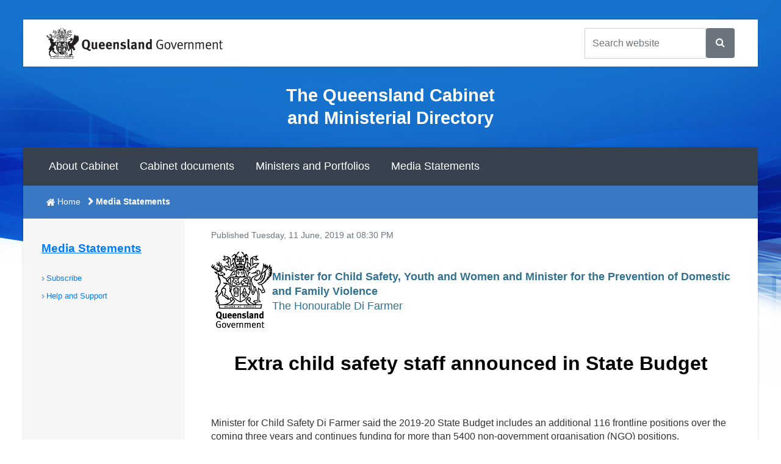

--- FILE ---
content_type: text/html; charset=utf-8
request_url: https://statements.qld.gov.au/statements/87596
body_size: 12552
content:
<!DOCTYPE html>
<html lang="en">

<head>
    <meta charset="utf-8">
    <title>Extra child safety staff announced in State Budget - Ministerial Media Statements</title>
    <meta http-equiv="X-UA-Compatible" content="IE=edge" />
    <meta name="viewport" content="width=device-width, initial-scale=1" />

    <link rel="stylesheet" href="https://cdn.jsdelivr.net/npm/bootstrap@4.6.2/dist/css/bootstrap.min.css">
    <link href="/Content/css?v=ua5bdN5cIaDwU-FjhxG1k1dGgCav4uhLfkzuOMCikwE1" rel="stylesheet"/>


    <!-- Global site tag (gtag.js) - Google Analytics -->
    <script async src="https://www.googletagmanager.com/gtag/js?id=UA-162898186-2"></script>
    <script>
        window.dataLayer = window.dataLayer || [];
        function gtag() { dataLayer.push(arguments); }
        gtag('js', new Date());



        gtag('config', 'UA-162898186-2');
    </script>


    <!-- Grab Google CDN's jQuery. Fall back to local copy if necessary -->
    <!--[if gt IE 8]><!-->
    <script src="https://cdnjs.cloudflare.com/ajax/libs/jquery/3.0.0/jquery.min.js"></script>
    <script type="text/javascript">
    <!--    //
        !window.jQuery && document.write(unescape('%3Cscript src="https://static.qgov.net.au/assets/v2/script/jquery-3.0.0.min.js"%3E%3C/script%3E'));
        // --></script>
    <!--<![endif]-->
    <!--[if lt IE 9]>
    <script src="https://cdnjs.cloudflare.com/ajax/libs/jquery/1.12.1/jquery.min.js" integrity="sha256-1OxYPHYEAB+HIz0f4AdsvZCfFaX4xrTD9d2BtGLXnTI=" crossorigin="anonymous"></script>
    <script type="text/javascript">!window.jQuery && document.write(unescape('%3Cscript src="https://static.qgov.net.au/assets/v2/script/jquery-1.11.2.min.js"%3E%3C/script%3E'));</script>
    <![endif]-->

    <script src="https://cdnjs.cloudflare.com/ajax/libs/jqueryui/1.12.1/jquery-ui.min.js"></script>
    <script type="text/javascript">
    <!--    //
        window.jQuery && !window.jQuery.ui && document.write(unescape('%3Cscript src="https://static.qgov.net.au/assets/v2/script/jquery-ui-1.12.1-min.js"%3E%3C/script%3E'));
        // --></script>
    <script type="text/javascript" src="https://static.qgov.net.au/assets/v2/script/qgov-environment.js" id="qgov-environment"></script>
    <!--[if lt IE 9]>
    <script type="text/javascript">document.createElement('abbr');document.createElement('time');</script>
    <script type="text/javascript" src="https://static.qgov.net.au/assets/v2/script/ie-layout.js"></script>
    <![endif]-->
    <!-- HTML5 shim and Respond.js for IE8 support of HTML5 elements and media queries -->
    <!--[if lt IE 9]>
    <script src="https://oss.maxcdn.com/html5shiv/3.7.2/html5shiv.min.js"></script>
    <script src="https://oss.maxcdn.com/respond/1.4.2/respond.min.js"></script>
    <![endif]-->

    <script src="/bundles/jqueryval?v=WhRmI8vUVF186UwYB1zRP7-DwJzqpKlt0JksOBJvolw1"></script>


    <meta name="DCTERMS.alternative" content="" />
    <meta name="DC.Keywords" content="" />
    <meta name="Description" content="" />
    <meta name="DCTERMS.description" content="" />
    <meta name="DCTERMS.title" content="Extra child safety staff announced in State Budget" />
    <!-- META:Facebook -->
    <meta property="og:site_name" content="Ministerial Media Statements" />
    <meta property="og:title" content="Extra child safety staff announced in State Budget" />
    <meta property="og:image" content="" />
    <meta property="og:description" content="" />

    <script type='text/javascript'>
        var appInsights = window.appInsights || function (config) {
            function r(config) { t[config] = function () { var i = arguments; t.queue.push(function () { t[config].apply(t, i) }) } }
            var t = { config: config }, u = document, e = window, o = 'script', s = u.createElement(o), i, f; for (s.src = config.url || '//az416426.vo.msecnd.net/scripts/a/ai.0.js', u.getElementsByTagName(o)[0].parentNode.appendChild(s), t.cookie = u.cookie, t.queue = [], i = ['Event', 'Exception', 'Metric', 'PageView', 'Trace', 'Ajax']; i.length;)r('track' + i.pop()); return r('setAuthenticatedUserContext'), r('clearAuthenticatedUserContext'), config.disableExceptionTracking || (i = 'onerror', r('_' + i), f = e[i], e[i] = function (config, r, u, e, o) { var s = f && f(config, r, u, e, o); return s !== !0 && t['_' + i](config, r, u, e, o), s }), t
        }({
            instrumentationKey: '164306be-09fe-417c-bf65-bd1e639d465c'
        });
        window.appInsights = appInsights;
        appInsights.trackPageView();
    </script>
</head>
<body>
    <div class="container-fluid qg-site-width">
        <!--------------------------------------------------------------------------->
        <!---- Banner region ----->
        <!--------------------------------------------------------------------------->
        <header id="qg-site-header">
            <div id="qg-bar" class="clearfix">
                <div class="qg-coat-of-arms">
                    <a href="//www.qld.gov.au">

                        <!--[if gt IE 8]><!-->
                        <img src="https://static.qgov.net.au/assets/v2/images/skin/qg-coa-stacked.svg" alt="Queensland Government home" class="d-block d-lg-none" />
                        <img src="https://static.qgov.net.au/assets/v2/images/skin/qg-coa.svg" alt="Queensland Government" class="d-none d-lg-block" />
                        <!--<![endif]-->
                        <!--[if (lte IE 8)&(gt IE 6)]><img src="https://static.qgov.net.au/assets/v2/images/skin/qg-coa.png" width="287" height="50" alt="Queensland Government home" /><![endif]-->
                        <!--[if lte IE 6]><img src="https://static.qgov.net.au/assets/v2/images/skin/qg-coa-ie6.png" width="287" height="50" alt="Queensland Government home" /><![endif]-->

                    </a>
                </div>
                <div class="qg-tools clearfix">
                    <ul class="qg-utilities list-inline">
                        <li class="list-inline-item d-md-none d-block">
                            <button id="qg-show-search" data-qg-showhide-target="#qg-search-form"
                                    data-qg-show="lg" data-qg-aria-safe="true" data-qg-default="hide">
                                <span class="fa fa-search fa-2x" aria-hidden="true"></span>search
                            </button>
                        </li>
                        <li class="list-inline-item d-md-none d-block">
                            <button id="qg-show-menu" data-qg-showhide-target="#qg-site-nav, #qg-breadcrumb"
                                    data-qg-show="lg" data-qg-aria-safe="true" data-qg-default="hide">
                                <span class="fa fa-bars fa-2x" aria-hidden="true"></span>menu
                            </button>
                        </li>
                    </ul>
                    <form action="https://find.search.qld.gov.au/s/search.html" class="clearfix"
                          id="qg-search-form" role="search">
                        <label for="qg-search-query" class="qg-visually-hidden">Search Queensland Government</label>
                        <div class="input-group clearfix">
                            <input type="text" name="query" id="qg-search-query" class="form-control"
                                   placeholder="Search website"> <span class="input-group-btn">

                                <button id="feature-search-submit" class="btn btn-secondary">
                                    <span class="fa fa-search" aria-hidden="true"></span>
                                </button>
                                <!--parameters to display results on search page-->
                                <input type="hidden" name="num_ranks" value="10">
                                <input type="hidden" name="tiers" value="off">
                                <input type="hidden" name="collection" value="qld-gov">
                                <input type="hidden" name="profile" value="cabinet">
                            </span>
                        </div>
                    </form>
                </div>
            </div>
            <div id="qg-site-name">
                <h2>The Queensland Cabinet and Ministerial Directory</h2>
            </div>
            <nav id="qg-site-nav" role="navigation" aria-label="Main navigation">
                <ul id="navsitetree">
                    <li class="active">
                        <a href="https://cabinet.qld.gov.au/about.aspx">About Cabinet</a>
                    </li>
                    <li>
                        <a href="https://cabinet.qld.gov.au/cabinet.aspx">Cabinet documents</a>
                    </li>
                    <li>
                        <a href="https://cabinet.qld.gov.au/ministers-portfolios.aspx">Ministers and Portfolios</a>
                    </li>
                    <li>
                        <a href="https://statements.qld.gov.au/">Media Statements</a>
                    </li>
                </ul>
            </nav>
        </header>
        <!--------------------------------------------------------------------------->
        <!---- End Banner region ----->
        <!--------------------------------------------------------------------------->
        <!--------------------------------------------------------------------------->
        <!---- Content region ----->
        <!--------------------------------------------------------------------------->

        <div id="qg-content">
            <div id="qg-two-col" class="clearfix row">
                <!--Breadcrumbs here -->
                <nav id="qg-breadcrumb" aria-label="breadcrumb navigation" role="navigation">
                    <ol class="list-inline">
                        <li class="list-inline-item" style="margin-left:.2rem;">
                            <a href="https://cabinet.qld.gov.au/">Home</a>
                        </li>
                        <li class="last-child list-inline-item">Media Statements</li>
                    </ol>
                </nav>
                <!--------------------------------------------------------------------------->
                <!---- Left nav region ----->
                <!--------------------------------------------------------------------------->
                <nav id="qg-section-nav" aria-label="side navigation" role="navigation">
                    <h2><a href="/">Media Statements</a></h2>
                    <ul id="navtree">
                        
                        <li><a href="/Subscribers/Create">Subscribe</a></li>
                        <li><a href="/Help">Help and Support</a></li>
                    </ul>
                </nav>
                <!--------------------------------------------------------------------------->
                <!---- End Left nav region ----->
                <!--------------------------------------------------------------------------->
                <div id="qg-primary-content" role="main">
                    
                    


<script type="application/ld+json">
{
    "@context": "http://schema.org",
    "@type": "NewsArticle",
    "articleBody": "\u003cp\u003eMinister for Child Safety Di Farmer said the 2019-20 State Budget includes an additional 116 frontline positions over the coming three years and continues funding for more than 5400 non-government organisation (NGO) positions.\u003c/p\u003e\n\u003cp\u003e\u0026ldquo;Keeping children safe across our state is only possible by working hand-in-hand with our NGO partners, which the government provides funding for more than 5400 positions,\u0026rdquo; she said.\u003c/p\u003e\n\u003cp\u003e\u0026ldquo;The new Child Safety Officer positions are on top of the more than 450 new staff we have funded since 2015, including 93 this year.\u003c/p\u003e\n\u003cp\u003e\u0026ldquo;Our investment has already seen average caseloads reduce to an average of 16.8 per Child Safety Officer.\u0026rdquo;\u003c/p\u003e\n\u003cp\u003eMs Farmer said this budget included a total $1.3 billion in 2019-20 to support the child protection system through early intervention and continue the \u003cem\u003eSupport Families Changing Futures\u003c/em\u003e reforms.\u003c/p\u003e\n\u003cp\u003e\u0026ldquo;We want to help families safely care for their children and provide services when they cannot stay at home,\u0026rdquo; she said.\u003c/p\u003e\n\u003cp\u003e\u0026ldquo;Research shows that children do better when they are able to stay with their family, and we want this to happen whenever possible.\u003c/p\u003e\n\u003cp\u003e\u0026ldquo;That\u0026rsquo;s why we fund more than 5400 full-time equivalent positions in the non-government organisation sector so that families get the help and support they need, when they need it.\u003c/p\u003e\n\u003cp\u003e\u0026ldquo;Sadly the reality for many children is that their family is unable to care for them safely at home, and this funding will also help us provide and improve services for those children.\u0026rdquo;\u003c/p\u003e\n\u003cp\u003eMs Farmer said the $1.3 billion would allow Queensland families, communities and services to be \u0026lsquo;child safe\u0026rsquo; and to stop child abuse and neglect and will fund the delivery of parenting information and support services.\u0026nbsp;\u003c/p\u003e\n\u003cp\u003e\u0026ldquo;We are investing in family support, early intervention and well-being services delivered by non-government organisations so that more families have the opportunity to safely care for the children,\u0026rdquo; she said.\u003c/p\u003e\n\u003cp\u003eMs Farmer said the government was continuing to implement the \u003cem\u003eSupporting Families Changing Futures\u003c/em\u003e reforms with 2019-20 being the sixth year of a 10 year reform program.\u003c/p\u003e\n\u003cp\u003e\u0026ldquo;We have built a family support system that provides support for families earlier and helps prevent escalation to the child protection system,\u0026rdquo; she said.\u003c/p\u003e\n\u003cp\u003e\u0026ldquo;Additional funding of $369.4 million over four years, with a further $113.3 million reprioritised by the department, will continue to deliver this reform package.\u003c/p\u003e\n\u003cp\u003e\u0026ldquo;We will continue to invest in frontline services and create stronger networks of services and partnerships to support families who are vulnerable and keep their children safe and well, as well as improving the wellbeing for children in care.\u0026rdquo;\u003c/p\u003e\n\u003cp\u003eMs Farmer said Aboriginal and Torres Strait Islander children were overrepresented in the child safety system and funding would be directed to help address this.\u003c/p\u003e\n\u003cp\u003e\u0026ldquo;$99.8 million over three years will be invested in Aboriginal and Torres Strait Islander Family Wellbeing services to make it easier for families in communities across Queensland to access culturally responsive support,\u0026rdquo; she said.\u003c/p\u003e\n\u003cp\u003e\u0026ldquo;This will help families to heal by improving their social, emotional, and physical wellbeing and build their capacity to care for and protect their children.\u0026rdquo;\u003c/p\u003e\n\u003cp\u003eOther budget highlights include:\u003c/p\u003e\n\u003cul\u003e\n\u003cli\u003e$196.5 million over three years for Intensive Family Support services to continue early intervention for families and parents;\u003c/li\u003e\n\u003cli\u003e$45.5 million over three years for Family and Child Connect services that help connect families to the right help at the right time;\u003c/li\u003e\n\u003cli\u003e$24.7 million over three years to support foster and kinship carer through non-government organisations;\u003c/li\u003e\n\u003cli\u003e$14.6 million over four years to implement new and enhanced initiatives under \u003cem\u003eOur Way\u003c/em\u003e which aims to eliminate the disproportionate representation of Aboriginal and Torres Strait Islander children by 2037;\u003c/li\u003e\n\u003cli\u003e$2.5 million over three years to continue and enhance the Next Step After Care program, supporting young people during and after transition to adulthood;\u003c/li\u003e\n\u003cli\u003e$9.6 million in 2019-20 to continue services provided by the Office of the Child and Family Official Solicitor to provide early, independent legal advice to child safety workers about child protection matters.\u003c/li\u003e\n\u003c/ul\u003e\n\u003cp\u003eMs Farmer said the department would also continue to implement recommendations of the Royal Commission into Institutional Responses to Child Sexual Abuse, the Queensland Family and Child Commission and other reviews.\u003c/p\u003e\n\u003cp\u003eMs Farmer said the department would make sure Queensland children at risk or in care with disability get the support they need.\u003c/p\u003e\n\u003cp\u003e\u0026ldquo;Additional funding of $9.6 million in 2019-20 is being provided to continue support for children with disability in the child protection system following their transition to the National Disability Insurance Scheme (NDIS) and for children with disability who required accommodation support,\u0026rdquo; she said.\u003c/p\u003e\n\u003cp\u003eMs Farmer said $51.1 million would be invested over the next four years to deliver and support Stage 1 of the Unify Program which will be progressively implemented to replace the current IT system, Integrated Client Management System.\u003c/p\u003e\n\u003cp\u003e\u0026ldquo;The new four-year program will implement a contemporary case and client management system to enable the best outcomes for children, young people and their families,\u0026rdquo; she said.\u0026nbsp;\u003c/p\u003e\n\u003cp\u003eAdditional funding of $7.2 million over three years from 2020-21 and $2.4 million per annum ongoing, as well as internally prioritised funding by the department will be provided to extend the foster and kinship carer allowance.\u003c/p\u003e\n\u003cp\u003e\u0026ldquo;This will mean young people can remain with their carers regardless of their education status, until they turn 19 years of age,\u0026rdquo; Ms Farmer said.\u003c/p\u003e\n\u003cp\u003e\u003cstrong\u003eMedia contact:\u0026nbsp;\u003c/strong\u003eAli France 0447 117 132\u003c/p\u003e",
    "author": {
        "@type": "Organization",
        "name": "The State of Queensland",
        "logo": {
            "@type": "ImageObject",
            "url": "/content/images/default-statement-thumbnail.png"
        }
    },
    "dateModified": "2019-06-11T06:15:50.1570000Z",
    "datePublished": "2019-06-11T10:30:00.0000000Z",
    "headline": "Extra child safety staff announced in State Budget",
    "image": [ "/content/images/default-statement-thumbnail.png" ],
    "mainEntityOfPage": "/statements/87596",
    "publisher": {
        "@type": "Organization",
        "name": "The State of Queensland",
        "logo": {
            "@type": "ImageObject",
            "url": "/content/images/default-statement-thumbnail.png"
        }
    }
}
</script>
<div class="container">
    <div class="row">
        <div>
            <p class="text-muted"><small>Published Tuesday, 11 June, 2019 at 08:30 PM</small></p>
            <div style="display: flex; align-items: center; gap: 10px;">
                <img src="/content/images/crest-header.png" style="width: 100px; height: auto;margin-bottom:15px" />
                <div>



                        <p class="statement-ministers text-info" style="color: #31708f !important;"><strong>Minister for Child Safety, Youth and Women and Minister for the Prevention of Domestic and Family Violence</strong><br />The Honourable Di Farmer</p>
                </div>
            </div>


                <div class="pb-2 mt-4 mb-2" style="margin-bottom:20px !important;text-align:center;">
                    <h1>Extra child safety staff announced in State Budget</h1>
                </div>

            <div class="row">
                <div class="col-md-12">
                    <div><p>Minister for Child Safety Di Farmer said the 2019-20 State Budget includes an additional 116 frontline positions over the coming three years and continues funding for more than 5400 non-government organisation (NGO) positions.</p>
<p>&ldquo;Keeping children safe across our state is only possible by working hand-in-hand with our NGO partners, which the government provides funding for more than 5400 positions,&rdquo; she said.</p>
<p>&ldquo;The new Child Safety Officer positions are on top of the more than 450 new staff we have funded since 2015, including 93 this year.</p>
<p>&ldquo;Our investment has already seen average caseloads reduce to an average of 16.8 per Child Safety Officer.&rdquo;</p>
<p>Ms Farmer said this budget included a total $1.3 billion in 2019-20 to support the child protection system through early intervention and continue the <em>Support Families Changing Futures</em> reforms.</p>
<p>&ldquo;We want to help families safely care for their children and provide services when they cannot stay at home,&rdquo; she said.</p>
<p>&ldquo;Research shows that children do better when they are able to stay with their family, and we want this to happen whenever possible.</p>
<p>&ldquo;That&rsquo;s why we fund more than 5400 full-time equivalent positions in the non-government organisation sector so that families get the help and support they need, when they need it.</p>
<p>&ldquo;Sadly the reality for many children is that their family is unable to care for them safely at home, and this funding will also help us provide and improve services for those children.&rdquo;</p>
<p>Ms Farmer said the $1.3 billion would allow Queensland families, communities and services to be &lsquo;child safe&rsquo; and to stop child abuse and neglect and will fund the delivery of parenting information and support services.&nbsp;</p>
<p>&ldquo;We are investing in family support, early intervention and well-being services delivered by non-government organisations so that more families have the opportunity to safely care for the children,&rdquo; she said.</p>
<p>Ms Farmer said the government was continuing to implement the <em>Supporting Families Changing Futures</em> reforms with 2019-20 being the sixth year of a 10 year reform program.</p>
<p>&ldquo;We have built a family support system that provides support for families earlier and helps prevent escalation to the child protection system,&rdquo; she said.</p>
<p>&ldquo;Additional funding of $369.4 million over four years, with a further $113.3 million reprioritised by the department, will continue to deliver this reform package.</p>
<p>&ldquo;We will continue to invest in frontline services and create stronger networks of services and partnerships to support families who are vulnerable and keep their children safe and well, as well as improving the wellbeing for children in care.&rdquo;</p>
<p>Ms Farmer said Aboriginal and Torres Strait Islander children were overrepresented in the child safety system and funding would be directed to help address this.</p>
<p>&ldquo;$99.8 million over three years will be invested in Aboriginal and Torres Strait Islander Family Wellbeing services to make it easier for families in communities across Queensland to access culturally responsive support,&rdquo; she said.</p>
<p>&ldquo;This will help families to heal by improving their social, emotional, and physical wellbeing and build their capacity to care for and protect their children.&rdquo;</p>
<p>Other budget highlights include:</p>
<ul>
<li>$196.5 million over three years for Intensive Family Support services to continue early intervention for families and parents;</li>
<li>$45.5 million over three years for Family and Child Connect services that help connect families to the right help at the right time;</li>
<li>$24.7 million over three years to support foster and kinship carer through non-government organisations;</li>
<li>$14.6 million over four years to implement new and enhanced initiatives under <em>Our Way</em> which aims to eliminate the disproportionate representation of Aboriginal and Torres Strait Islander children by 2037;</li>
<li>$2.5 million over three years to continue and enhance the Next Step After Care program, supporting young people during and after transition to adulthood;</li>
<li>$9.6 million in 2019-20 to continue services provided by the Office of the Child and Family Official Solicitor to provide early, independent legal advice to child safety workers about child protection matters.</li>
</ul>
<p>Ms Farmer said the department would also continue to implement recommendations of the Royal Commission into Institutional Responses to Child Sexual Abuse, the Queensland Family and Child Commission and other reviews.</p>
<p>Ms Farmer said the department would make sure Queensland children at risk or in care with disability get the support they need.</p>
<p>&ldquo;Additional funding of $9.6 million in 2019-20 is being provided to continue support for children with disability in the child protection system following their transition to the National Disability Insurance Scheme (NDIS) and for children with disability who required accommodation support,&rdquo; she said.</p>
<p>Ms Farmer said $51.1 million would be invested over the next four years to deliver and support Stage 1 of the Unify Program which will be progressively implemented to replace the current IT system, Integrated Client Management System.</p>
<p>&ldquo;The new four-year program will implement a contemporary case and client management system to enable the best outcomes for children, young people and their families,&rdquo; she said.&nbsp;</p>
<p>Additional funding of $7.2 million over three years from 2020-21 and $2.4 million per annum ongoing, as well as internally prioritised funding by the department will be provided to extend the foster and kinship carer allowance.</p>
<p>&ldquo;This will mean young people can remain with their carers regardless of their education status, until they turn 19 years of age,&rdquo; Ms Farmer said.</p>
<p><strong>Media contact:&nbsp;</strong>Ali France 0447 117 132</p></div>
                </div>
            </div>

            <div class="statement-attachments">
            </div>
        </div>
    </div>
</div>
                    <div class="qg-content-footer">
                         
                        </div>
                    </div>
                </div>
            </div>
            <!--------------------------------------------------------------------------->
            <!---- End Content region ----->
            <!--------------------------------------------------------------------------->

        </div>



        <!--------------------------------------------------------------------------->
        <!---- Footer region ----->
        <!--------------------------------------------------------------------------->
        <footer>
            <div class="container-fluid qg-site-width">
                <div id="qg-feedback" class="row">

                    <div class="qg-share">
                        <h2>Share:</h2>
                        <ul>

                            <li><a href="https://www.qld.gov.au/share?via=facebook&title=Extra+child+safety+staff+announced+in+State+Budget+-+Ministerial+Media+Statements&url=https%3a%2f%2fstatements.qld.gov.au%2fstatements%2f87596"><span class="fa fa-facebook fa-2x" aria-hidden="true"></span></a></li>
                            <li><a href="https://www.qld.gov.au/share?via=twitter&title=Extra+child+safety+staff+announced+in+State+Budget+-+Ministerial+Media+Statements&url=https%3a%2f%2fstatements.qld.gov.au%2fstatements%2f87596"><span class="fa fa-twitter fa-2x" aria-hidden="true"></span></a></li>
                            <li><a href="https://www.qld.gov.au/share?via=linkedin&title=Extra+child+safety+staff+announced+in+State+Budget+-+Ministerial+Media+Statements&url=https%3a%2f%2fstatements.qld.gov.au%2fstatements%2f87596"><span class="fa fa-linkedin fa-2x" aria-hidden="true"></span></a></li>
                            <li><a href="https://www.qld.gov.au/share?title=Extra+child+safety+staff+announced+in+State+Budget+-+Ministerial+Media+Statements&url=https%3a%2f%2fstatements.qld.gov.au%2fstatements%2f87596"><span class="fa fa-share-alt fa-2x" aria-hidden="true"></span></a></li>
                        </ul>
                    </div>

                    <div class="qg-cta">
                        <button class="btn btn-default qg-toggle-btn" id="page-feedback-useful"
                                data-qg-showhide-target="#qg-page-feedback"
                                data-qg-aria-safe="true"
                                data-qg-default="hide">
                            Feedback
                        </button>
                    </div>

                </div>

                <div id="qg-page-feedback" class="qg-toggle-content row">

                    <form id="qg-page-feedback-form" method="post"
                          action="https://www.smartservice.qld.gov.au/services/submissions/email/qig/feedback"
                          class="form">

                        <ol class="questions">
                            <li class="col-lg-12">
                                <fieldset id="page-feedback-about">
                                    <legend><span class="label">Is your feedback about:</span></legend>
                                    <ul class="choices">
                                        <li>
                                            <input name="page-feedback-about" id="page-feedback-about-this-website" type="radio" value="this website"
                                                   data-qg-showhide-target="#feedback-page-h, #feedback-page"
                                                   data-qg-parent="#qg-page-feedback-form"
                                                   data-qg-aria-safe="false"
                                                   data-qg-default="hide" />
                                            <label for="page-feedback-about-this-website">this website</label>
                                        </li>
                                        <li>
                                            <input name="page-feedback-about" id="page-feedback-about-a-government-service" type="radio" value="a government service"
                                                   data-qg-showhide-target="#feedback-serv-dep-staff"
                                                   data-qg-parent="#qg-page-feedback-form"
                                                   data-qg-aria-safe="false"
                                                   data-qg-default="hide" />
                                            <label for="page-feedback-about-a-government-service">a government service, department or staff member?</label>
                                        </li>
                                    </ul>
                                </fieldset>
                            </li>
                        </ol>

                        <div id="feedback-serv-dep-staff" class="status info col-lg-12">
                            <h2>Feedback on government services, departments and staff</h2>
                            <p>Please use our <a href="https://www.qld.gov.au/contact-us/complaints/">complaints and compliments form</a>.</p>
                        </div>

                        <h2 id="feedback-page-h">Page feedback</h2>

                        <ol id="feedback-page" class="questions">

                            <li class="col-lg-6 col-md-12">
                                <fieldset>
                                    <legend>
                                        <span class="label">How satisfied are you with your experience today?</span>
                                        <abbr title="(required)" class="required">*</abbr>
                                    </legend>
                                    <ul class="choices">
                                        <li>
                                            <input type="radio" name="feedback-satisfaction" value="Very dissatisfied"
                                                   required id="fs-very-dissatisfied">
                                            <label for="fs-very-dissatisfied">Very dissatisfied (1)</label>
                                        </li>
                                        <li>
                                            <input type="radio" name="feedback-satisfaction" value="Dissatisfied"
                                                   required id="fs-dissatisfied">
                                            <label for="fs-dissatisfied">Dissatisfied (2)</label>
                                        </li>
                                        <li>
                                            <input type="radio" name="feedback-satisfaction" value="Neither satisfied or dissatisfied"
                                                   required id="fs-neither-satisfied-or-dissatisfied">
                                            <label for="fs-neither-satisfied-or-dissatisfied">Neither satisfied or dissatisfied (3)</label>
                                        </li>
                                        <li>
                                            <input type="radio" name="feedback-satisfaction" value="Satisfied" required
                                                   id="fs-satisfied">
                                            <label for="fs-satisfied">Satisfied (4)</label>
                                        </li>
                                        <li>
                                            <input type="radio" name="feedback-satisfaction" value="Very satisfied"
                                                   required id="fs-very-satisfied">
                                            <label for="fs-very-satisfied">Very satisfied (5)</label>
                                        </li>
                                    </ul>
                                </fieldset>
                            </li>
                            <li class="col-lg-6 col-md-12">
                                <label for="comments">
                                    <span class="label">Comments</span>
                                    <abbr title="(required)" class="required">*</abbr>
                                </label>
                                <textarea name="comments" id="comments" rows="6" cols="40" class="form-control"
                                          required></textarea>
                            </li>
                            <li class="col-md-12">
                                <script type="text/javascript" src="//www.google.com/recaptcha/api.js" async>

</script><div class="g-recaptcha" data-sitekey="6LcgkbcUAAAAAJyKLwDHhcqilR9hzfDabxKeKaZV" data-theme="light" data-type="image" data-callback="onRecaptchaSuccessForFeedback" data-expired-callback="onRecaptchaExpiredForFeedback">

</div>
                                <span class="field-validation-valid" data-valmsg-for="ReCaptcha" data-valmsg-replace="true"></span>
                                <span id="recaptchaErrorSpan" style="color: red;"></span>
                            </li>
                            <li class="footer col-md-12">

                                <input type="hidden" name="franchise" value="statements">
                                <input type="hidden" name="page-title" value="Extra child safety staff announced in State Budget - Ministerial Media Statements">
                                <input type="hidden" name="page-url" value="https://statements.qld.gov.au/statements/87596">
                                <input type="hidden" name="page-referer" value="false">
                                <input type="hidden" name="rspUsrAgent" value="Mozilla/5.0 (Macintosh; Intel Mac OS X 10_15_7) AppleWebKit/537.36 (KHTML, like Gecko) Chrome/131.0.0.0 Safari/537.36; ClaudeBot/1.0; +claudebot@anthropic.com)">
                                <input type="hidden" name="browserName" value="Chrome131">
                                <input type="hidden" name="OS" value="Unknown">

                                <ul class="actions">

                                    <li>
                                        <strong><button type="submit" value="Submit feedback" class="btn btn-success">Submit feedback</button></strong>
                                    </li>

                                </ul>

                            </li>

                        </ol>
                    </form>

                </div>



                <div class="container-fluid"></div>
                <div class="qg-legal row">
                    <ul class="list-inline mx-auto d-block">
                        <li class="list-inline-item">
                            <a href="https://www.qld.gov.au/legal/copyright/">Copyright</a>
                        </li>
                        <li class="list-inline-item">
                            <a href="https://www.qld.gov.au/legal/disclaimer/">Disclaimer</a>
                        </li>
                        <li class="list-inline-item">
                            <a href="https://www.qld.gov.au/legal/privacy/">Privacy</a>
                        </li>
                        <li class="list-inline-item">
                            <a href="https://www.premiers.qld.gov.au/right-to-info.aspx">Right to information</a>
                        </li>
                        <li class="list-inline-item">
                            <a href="https://www.qld.gov.au/help/accessibility/index.html">Accessibility</a>
                        </li>
                        <li class="list-inline-item">
                            <a href="https://www.smartjobs.qld.gov.au/">Jobs in Queensland Government</a>
                        </li>
                        <li id="languages" class="list-inline-item">
                            <a href="https://www.qld.gov.au/languages/"><span lang="fr" xml:lang="fr">Français</span> (Other languages)</a>
                        </li>
                    </ul>

                    <p style="width:100%">
                        The State of Queensland 1997-2026 (Department of the Premier and Cabinet)
                    </p>
                    <br />
                    <p style="width:100%">
                        <a href="https://www.qld.gov.au/" accesskey="1">Queensland Government</a>
                    </p>
                </div>

            </div>
        </footer>

        <div id="CssFailCheck" class="hidden"></div>

        <!--demo loader - in production version scripts will be loades from CDN-->
        <!--<script type="text/javascript" src="https://rawgit.com/qld-gov-au/glue-module-loader/master/htdocs/assets/js/loader.js"></script>-->
        <!-- Latest compiled and minified JavaScript -->
        <script src="https://cdn.jsdelivr.net/npm/bootstrap@4.6.2/dist/js/bootstrap.bundle.min.js"></script>
        <!--<script>$.fn.modal || document.write('<script src=last six months...https://cabinet2.tstweb.premiers.qld.gov.au/assets/js/bootstrap.min.js">\x3C/script>')</script>-->

        <script src="/bundles/js?v=eBEp1AY25P_tXkCaBrDpKdvCUzlBLtF-FkfZK_cvuck1"></script>

        <script type="text/javascript" src="https://cdnjs.cloudflare.com/ajax/libs/moment.js/2.22.2/moment.min.js"></script>
        <script type="text/javascript" src="https://cdnjs.cloudflare.com/ajax/libs/tempusdominus-bootstrap-4/5.0.1/js/tempusdominus-bootstrap-4.min.js"></script>
        <link rel="stylesheet" href="https://cdnjs.cloudflare.com/ajax/libs/tempusdominus-bootstrap-4/5.0.1/css/tempusdominus-bootstrap-4.min.css" />
        <script type="text/javascript">
        var recaptchaForFeedbackToken = '';
        function onRecaptchaSuccessForFeedback(token) {
            recaptchaForFeedbackToken = token;
            $(recaptchaErrorSpan).html('');
        }
        function onRecaptchaExpiredForFeedback() {
            recaptchaForFeedbackToken = '';
        }
        $(function () {

            document.getElementById('qg-page-feedback-form').addEventListener('submit', function (event) {
                event.preventDefault(); // Prevent default submission for validation
                if (recaptchaForFeedbackToken === '') {
                    $(recaptchaErrorSpan).html('Recaptcha is invalid');
                    return;
                }
                $.ajax({
                    type: 'POST',
                    dataType: 'json',
                    url: '/home/ValidateCaptchaForFeedbackForm',
                    data: {
                        Token: recaptchaForFeedbackToken
                    },
                    success: function () {
                        document.getElementById('qg-page-feedback-form').submit();
                    },
                    error: function (xhr, status, error) {
                        $(recaptchaErrorSpan).html('Recaptcha is invalid');
                    }
                });
            });

            $.culture = Globalize.culture("en-AU");
          $.validator.methods.date = function (value, element) {
          return this.optional(element)
              || Globalize.parseDate(value, "dd/MM/yy", "en-AU")
             || Globalize.parseDate(value, "dd/MM/yyyy", "en-AU")
              || Globalize.parseDate(value, "dd/MM/yyyy hh:mm tt", "en-AU");
          };

            $('.date-only').datetimepicker({
                pickTime: false,
                format: 'DD/MM/YYYY',
                icons: {
                    time: 'fa fa-clock-o',
                    date: 'fa fa-calendar',
                    up: 'fa fa-chevron-up',
                    down: 'fa fa-chevron-down',
                    previous: 'fa fa-chevron-left',
                    next: 'fa fa-chevron-right',
                    today: 'fa fa-check',
                    clear: 'fa fa-trash',
                    close: 'fa fa-times'
                }
            });

            $(document).on('mouseup touchend', function (e) {
                var container = $('.bootstrap-datetimepicker-widget');
                if (!container.is(e.target) && container.has(e.target).length === 0) {
                    container.parent().datetimepicker('hide');
                }
            });

            $('select').selectpicker();
            var selects = document.querySelectorAll('select[multiple="multiple"]');
            if (selects)
                selects.forEach(function (select) {
                });
        });
        </script>
        

        <!--------------------------------------------------------------------------->
        <!---- End Footer region ----->
        <!--------------------------------------------------------------------------->
    </body>
</html>

--- FILE ---
content_type: text/html; charset=utf-8
request_url: https://www.google.com/recaptcha/api2/anchor?ar=1&k=6LcgkbcUAAAAAJyKLwDHhcqilR9hzfDabxKeKaZV&co=aHR0cHM6Ly9zdGF0ZW1lbnRzLnFsZC5nb3YuYXU6NDQz&hl=en&type=image&v=N67nZn4AqZkNcbeMu4prBgzg&theme=light&size=normal&anchor-ms=20000&execute-ms=30000&cb=87y611vruxq6
body_size: 49211
content:
<!DOCTYPE HTML><html dir="ltr" lang="en"><head><meta http-equiv="Content-Type" content="text/html; charset=UTF-8">
<meta http-equiv="X-UA-Compatible" content="IE=edge">
<title>reCAPTCHA</title>
<style type="text/css">
/* cyrillic-ext */
@font-face {
  font-family: 'Roboto';
  font-style: normal;
  font-weight: 400;
  font-stretch: 100%;
  src: url(//fonts.gstatic.com/s/roboto/v48/KFO7CnqEu92Fr1ME7kSn66aGLdTylUAMa3GUBHMdazTgWw.woff2) format('woff2');
  unicode-range: U+0460-052F, U+1C80-1C8A, U+20B4, U+2DE0-2DFF, U+A640-A69F, U+FE2E-FE2F;
}
/* cyrillic */
@font-face {
  font-family: 'Roboto';
  font-style: normal;
  font-weight: 400;
  font-stretch: 100%;
  src: url(//fonts.gstatic.com/s/roboto/v48/KFO7CnqEu92Fr1ME7kSn66aGLdTylUAMa3iUBHMdazTgWw.woff2) format('woff2');
  unicode-range: U+0301, U+0400-045F, U+0490-0491, U+04B0-04B1, U+2116;
}
/* greek-ext */
@font-face {
  font-family: 'Roboto';
  font-style: normal;
  font-weight: 400;
  font-stretch: 100%;
  src: url(//fonts.gstatic.com/s/roboto/v48/KFO7CnqEu92Fr1ME7kSn66aGLdTylUAMa3CUBHMdazTgWw.woff2) format('woff2');
  unicode-range: U+1F00-1FFF;
}
/* greek */
@font-face {
  font-family: 'Roboto';
  font-style: normal;
  font-weight: 400;
  font-stretch: 100%;
  src: url(//fonts.gstatic.com/s/roboto/v48/KFO7CnqEu92Fr1ME7kSn66aGLdTylUAMa3-UBHMdazTgWw.woff2) format('woff2');
  unicode-range: U+0370-0377, U+037A-037F, U+0384-038A, U+038C, U+038E-03A1, U+03A3-03FF;
}
/* math */
@font-face {
  font-family: 'Roboto';
  font-style: normal;
  font-weight: 400;
  font-stretch: 100%;
  src: url(//fonts.gstatic.com/s/roboto/v48/KFO7CnqEu92Fr1ME7kSn66aGLdTylUAMawCUBHMdazTgWw.woff2) format('woff2');
  unicode-range: U+0302-0303, U+0305, U+0307-0308, U+0310, U+0312, U+0315, U+031A, U+0326-0327, U+032C, U+032F-0330, U+0332-0333, U+0338, U+033A, U+0346, U+034D, U+0391-03A1, U+03A3-03A9, U+03B1-03C9, U+03D1, U+03D5-03D6, U+03F0-03F1, U+03F4-03F5, U+2016-2017, U+2034-2038, U+203C, U+2040, U+2043, U+2047, U+2050, U+2057, U+205F, U+2070-2071, U+2074-208E, U+2090-209C, U+20D0-20DC, U+20E1, U+20E5-20EF, U+2100-2112, U+2114-2115, U+2117-2121, U+2123-214F, U+2190, U+2192, U+2194-21AE, U+21B0-21E5, U+21F1-21F2, U+21F4-2211, U+2213-2214, U+2216-22FF, U+2308-230B, U+2310, U+2319, U+231C-2321, U+2336-237A, U+237C, U+2395, U+239B-23B7, U+23D0, U+23DC-23E1, U+2474-2475, U+25AF, U+25B3, U+25B7, U+25BD, U+25C1, U+25CA, U+25CC, U+25FB, U+266D-266F, U+27C0-27FF, U+2900-2AFF, U+2B0E-2B11, U+2B30-2B4C, U+2BFE, U+3030, U+FF5B, U+FF5D, U+1D400-1D7FF, U+1EE00-1EEFF;
}
/* symbols */
@font-face {
  font-family: 'Roboto';
  font-style: normal;
  font-weight: 400;
  font-stretch: 100%;
  src: url(//fonts.gstatic.com/s/roboto/v48/KFO7CnqEu92Fr1ME7kSn66aGLdTylUAMaxKUBHMdazTgWw.woff2) format('woff2');
  unicode-range: U+0001-000C, U+000E-001F, U+007F-009F, U+20DD-20E0, U+20E2-20E4, U+2150-218F, U+2190, U+2192, U+2194-2199, U+21AF, U+21E6-21F0, U+21F3, U+2218-2219, U+2299, U+22C4-22C6, U+2300-243F, U+2440-244A, U+2460-24FF, U+25A0-27BF, U+2800-28FF, U+2921-2922, U+2981, U+29BF, U+29EB, U+2B00-2BFF, U+4DC0-4DFF, U+FFF9-FFFB, U+10140-1018E, U+10190-1019C, U+101A0, U+101D0-101FD, U+102E0-102FB, U+10E60-10E7E, U+1D2C0-1D2D3, U+1D2E0-1D37F, U+1F000-1F0FF, U+1F100-1F1AD, U+1F1E6-1F1FF, U+1F30D-1F30F, U+1F315, U+1F31C, U+1F31E, U+1F320-1F32C, U+1F336, U+1F378, U+1F37D, U+1F382, U+1F393-1F39F, U+1F3A7-1F3A8, U+1F3AC-1F3AF, U+1F3C2, U+1F3C4-1F3C6, U+1F3CA-1F3CE, U+1F3D4-1F3E0, U+1F3ED, U+1F3F1-1F3F3, U+1F3F5-1F3F7, U+1F408, U+1F415, U+1F41F, U+1F426, U+1F43F, U+1F441-1F442, U+1F444, U+1F446-1F449, U+1F44C-1F44E, U+1F453, U+1F46A, U+1F47D, U+1F4A3, U+1F4B0, U+1F4B3, U+1F4B9, U+1F4BB, U+1F4BF, U+1F4C8-1F4CB, U+1F4D6, U+1F4DA, U+1F4DF, U+1F4E3-1F4E6, U+1F4EA-1F4ED, U+1F4F7, U+1F4F9-1F4FB, U+1F4FD-1F4FE, U+1F503, U+1F507-1F50B, U+1F50D, U+1F512-1F513, U+1F53E-1F54A, U+1F54F-1F5FA, U+1F610, U+1F650-1F67F, U+1F687, U+1F68D, U+1F691, U+1F694, U+1F698, U+1F6AD, U+1F6B2, U+1F6B9-1F6BA, U+1F6BC, U+1F6C6-1F6CF, U+1F6D3-1F6D7, U+1F6E0-1F6EA, U+1F6F0-1F6F3, U+1F6F7-1F6FC, U+1F700-1F7FF, U+1F800-1F80B, U+1F810-1F847, U+1F850-1F859, U+1F860-1F887, U+1F890-1F8AD, U+1F8B0-1F8BB, U+1F8C0-1F8C1, U+1F900-1F90B, U+1F93B, U+1F946, U+1F984, U+1F996, U+1F9E9, U+1FA00-1FA6F, U+1FA70-1FA7C, U+1FA80-1FA89, U+1FA8F-1FAC6, U+1FACE-1FADC, U+1FADF-1FAE9, U+1FAF0-1FAF8, U+1FB00-1FBFF;
}
/* vietnamese */
@font-face {
  font-family: 'Roboto';
  font-style: normal;
  font-weight: 400;
  font-stretch: 100%;
  src: url(//fonts.gstatic.com/s/roboto/v48/KFO7CnqEu92Fr1ME7kSn66aGLdTylUAMa3OUBHMdazTgWw.woff2) format('woff2');
  unicode-range: U+0102-0103, U+0110-0111, U+0128-0129, U+0168-0169, U+01A0-01A1, U+01AF-01B0, U+0300-0301, U+0303-0304, U+0308-0309, U+0323, U+0329, U+1EA0-1EF9, U+20AB;
}
/* latin-ext */
@font-face {
  font-family: 'Roboto';
  font-style: normal;
  font-weight: 400;
  font-stretch: 100%;
  src: url(//fonts.gstatic.com/s/roboto/v48/KFO7CnqEu92Fr1ME7kSn66aGLdTylUAMa3KUBHMdazTgWw.woff2) format('woff2');
  unicode-range: U+0100-02BA, U+02BD-02C5, U+02C7-02CC, U+02CE-02D7, U+02DD-02FF, U+0304, U+0308, U+0329, U+1D00-1DBF, U+1E00-1E9F, U+1EF2-1EFF, U+2020, U+20A0-20AB, U+20AD-20C0, U+2113, U+2C60-2C7F, U+A720-A7FF;
}
/* latin */
@font-face {
  font-family: 'Roboto';
  font-style: normal;
  font-weight: 400;
  font-stretch: 100%;
  src: url(//fonts.gstatic.com/s/roboto/v48/KFO7CnqEu92Fr1ME7kSn66aGLdTylUAMa3yUBHMdazQ.woff2) format('woff2');
  unicode-range: U+0000-00FF, U+0131, U+0152-0153, U+02BB-02BC, U+02C6, U+02DA, U+02DC, U+0304, U+0308, U+0329, U+2000-206F, U+20AC, U+2122, U+2191, U+2193, U+2212, U+2215, U+FEFF, U+FFFD;
}
/* cyrillic-ext */
@font-face {
  font-family: 'Roboto';
  font-style: normal;
  font-weight: 500;
  font-stretch: 100%;
  src: url(//fonts.gstatic.com/s/roboto/v48/KFO7CnqEu92Fr1ME7kSn66aGLdTylUAMa3GUBHMdazTgWw.woff2) format('woff2');
  unicode-range: U+0460-052F, U+1C80-1C8A, U+20B4, U+2DE0-2DFF, U+A640-A69F, U+FE2E-FE2F;
}
/* cyrillic */
@font-face {
  font-family: 'Roboto';
  font-style: normal;
  font-weight: 500;
  font-stretch: 100%;
  src: url(//fonts.gstatic.com/s/roboto/v48/KFO7CnqEu92Fr1ME7kSn66aGLdTylUAMa3iUBHMdazTgWw.woff2) format('woff2');
  unicode-range: U+0301, U+0400-045F, U+0490-0491, U+04B0-04B1, U+2116;
}
/* greek-ext */
@font-face {
  font-family: 'Roboto';
  font-style: normal;
  font-weight: 500;
  font-stretch: 100%;
  src: url(//fonts.gstatic.com/s/roboto/v48/KFO7CnqEu92Fr1ME7kSn66aGLdTylUAMa3CUBHMdazTgWw.woff2) format('woff2');
  unicode-range: U+1F00-1FFF;
}
/* greek */
@font-face {
  font-family: 'Roboto';
  font-style: normal;
  font-weight: 500;
  font-stretch: 100%;
  src: url(//fonts.gstatic.com/s/roboto/v48/KFO7CnqEu92Fr1ME7kSn66aGLdTylUAMa3-UBHMdazTgWw.woff2) format('woff2');
  unicode-range: U+0370-0377, U+037A-037F, U+0384-038A, U+038C, U+038E-03A1, U+03A3-03FF;
}
/* math */
@font-face {
  font-family: 'Roboto';
  font-style: normal;
  font-weight: 500;
  font-stretch: 100%;
  src: url(//fonts.gstatic.com/s/roboto/v48/KFO7CnqEu92Fr1ME7kSn66aGLdTylUAMawCUBHMdazTgWw.woff2) format('woff2');
  unicode-range: U+0302-0303, U+0305, U+0307-0308, U+0310, U+0312, U+0315, U+031A, U+0326-0327, U+032C, U+032F-0330, U+0332-0333, U+0338, U+033A, U+0346, U+034D, U+0391-03A1, U+03A3-03A9, U+03B1-03C9, U+03D1, U+03D5-03D6, U+03F0-03F1, U+03F4-03F5, U+2016-2017, U+2034-2038, U+203C, U+2040, U+2043, U+2047, U+2050, U+2057, U+205F, U+2070-2071, U+2074-208E, U+2090-209C, U+20D0-20DC, U+20E1, U+20E5-20EF, U+2100-2112, U+2114-2115, U+2117-2121, U+2123-214F, U+2190, U+2192, U+2194-21AE, U+21B0-21E5, U+21F1-21F2, U+21F4-2211, U+2213-2214, U+2216-22FF, U+2308-230B, U+2310, U+2319, U+231C-2321, U+2336-237A, U+237C, U+2395, U+239B-23B7, U+23D0, U+23DC-23E1, U+2474-2475, U+25AF, U+25B3, U+25B7, U+25BD, U+25C1, U+25CA, U+25CC, U+25FB, U+266D-266F, U+27C0-27FF, U+2900-2AFF, U+2B0E-2B11, U+2B30-2B4C, U+2BFE, U+3030, U+FF5B, U+FF5D, U+1D400-1D7FF, U+1EE00-1EEFF;
}
/* symbols */
@font-face {
  font-family: 'Roboto';
  font-style: normal;
  font-weight: 500;
  font-stretch: 100%;
  src: url(//fonts.gstatic.com/s/roboto/v48/KFO7CnqEu92Fr1ME7kSn66aGLdTylUAMaxKUBHMdazTgWw.woff2) format('woff2');
  unicode-range: U+0001-000C, U+000E-001F, U+007F-009F, U+20DD-20E0, U+20E2-20E4, U+2150-218F, U+2190, U+2192, U+2194-2199, U+21AF, U+21E6-21F0, U+21F3, U+2218-2219, U+2299, U+22C4-22C6, U+2300-243F, U+2440-244A, U+2460-24FF, U+25A0-27BF, U+2800-28FF, U+2921-2922, U+2981, U+29BF, U+29EB, U+2B00-2BFF, U+4DC0-4DFF, U+FFF9-FFFB, U+10140-1018E, U+10190-1019C, U+101A0, U+101D0-101FD, U+102E0-102FB, U+10E60-10E7E, U+1D2C0-1D2D3, U+1D2E0-1D37F, U+1F000-1F0FF, U+1F100-1F1AD, U+1F1E6-1F1FF, U+1F30D-1F30F, U+1F315, U+1F31C, U+1F31E, U+1F320-1F32C, U+1F336, U+1F378, U+1F37D, U+1F382, U+1F393-1F39F, U+1F3A7-1F3A8, U+1F3AC-1F3AF, U+1F3C2, U+1F3C4-1F3C6, U+1F3CA-1F3CE, U+1F3D4-1F3E0, U+1F3ED, U+1F3F1-1F3F3, U+1F3F5-1F3F7, U+1F408, U+1F415, U+1F41F, U+1F426, U+1F43F, U+1F441-1F442, U+1F444, U+1F446-1F449, U+1F44C-1F44E, U+1F453, U+1F46A, U+1F47D, U+1F4A3, U+1F4B0, U+1F4B3, U+1F4B9, U+1F4BB, U+1F4BF, U+1F4C8-1F4CB, U+1F4D6, U+1F4DA, U+1F4DF, U+1F4E3-1F4E6, U+1F4EA-1F4ED, U+1F4F7, U+1F4F9-1F4FB, U+1F4FD-1F4FE, U+1F503, U+1F507-1F50B, U+1F50D, U+1F512-1F513, U+1F53E-1F54A, U+1F54F-1F5FA, U+1F610, U+1F650-1F67F, U+1F687, U+1F68D, U+1F691, U+1F694, U+1F698, U+1F6AD, U+1F6B2, U+1F6B9-1F6BA, U+1F6BC, U+1F6C6-1F6CF, U+1F6D3-1F6D7, U+1F6E0-1F6EA, U+1F6F0-1F6F3, U+1F6F7-1F6FC, U+1F700-1F7FF, U+1F800-1F80B, U+1F810-1F847, U+1F850-1F859, U+1F860-1F887, U+1F890-1F8AD, U+1F8B0-1F8BB, U+1F8C0-1F8C1, U+1F900-1F90B, U+1F93B, U+1F946, U+1F984, U+1F996, U+1F9E9, U+1FA00-1FA6F, U+1FA70-1FA7C, U+1FA80-1FA89, U+1FA8F-1FAC6, U+1FACE-1FADC, U+1FADF-1FAE9, U+1FAF0-1FAF8, U+1FB00-1FBFF;
}
/* vietnamese */
@font-face {
  font-family: 'Roboto';
  font-style: normal;
  font-weight: 500;
  font-stretch: 100%;
  src: url(//fonts.gstatic.com/s/roboto/v48/KFO7CnqEu92Fr1ME7kSn66aGLdTylUAMa3OUBHMdazTgWw.woff2) format('woff2');
  unicode-range: U+0102-0103, U+0110-0111, U+0128-0129, U+0168-0169, U+01A0-01A1, U+01AF-01B0, U+0300-0301, U+0303-0304, U+0308-0309, U+0323, U+0329, U+1EA0-1EF9, U+20AB;
}
/* latin-ext */
@font-face {
  font-family: 'Roboto';
  font-style: normal;
  font-weight: 500;
  font-stretch: 100%;
  src: url(//fonts.gstatic.com/s/roboto/v48/KFO7CnqEu92Fr1ME7kSn66aGLdTylUAMa3KUBHMdazTgWw.woff2) format('woff2');
  unicode-range: U+0100-02BA, U+02BD-02C5, U+02C7-02CC, U+02CE-02D7, U+02DD-02FF, U+0304, U+0308, U+0329, U+1D00-1DBF, U+1E00-1E9F, U+1EF2-1EFF, U+2020, U+20A0-20AB, U+20AD-20C0, U+2113, U+2C60-2C7F, U+A720-A7FF;
}
/* latin */
@font-face {
  font-family: 'Roboto';
  font-style: normal;
  font-weight: 500;
  font-stretch: 100%;
  src: url(//fonts.gstatic.com/s/roboto/v48/KFO7CnqEu92Fr1ME7kSn66aGLdTylUAMa3yUBHMdazQ.woff2) format('woff2');
  unicode-range: U+0000-00FF, U+0131, U+0152-0153, U+02BB-02BC, U+02C6, U+02DA, U+02DC, U+0304, U+0308, U+0329, U+2000-206F, U+20AC, U+2122, U+2191, U+2193, U+2212, U+2215, U+FEFF, U+FFFD;
}
/* cyrillic-ext */
@font-face {
  font-family: 'Roboto';
  font-style: normal;
  font-weight: 900;
  font-stretch: 100%;
  src: url(//fonts.gstatic.com/s/roboto/v48/KFO7CnqEu92Fr1ME7kSn66aGLdTylUAMa3GUBHMdazTgWw.woff2) format('woff2');
  unicode-range: U+0460-052F, U+1C80-1C8A, U+20B4, U+2DE0-2DFF, U+A640-A69F, U+FE2E-FE2F;
}
/* cyrillic */
@font-face {
  font-family: 'Roboto';
  font-style: normal;
  font-weight: 900;
  font-stretch: 100%;
  src: url(//fonts.gstatic.com/s/roboto/v48/KFO7CnqEu92Fr1ME7kSn66aGLdTylUAMa3iUBHMdazTgWw.woff2) format('woff2');
  unicode-range: U+0301, U+0400-045F, U+0490-0491, U+04B0-04B1, U+2116;
}
/* greek-ext */
@font-face {
  font-family: 'Roboto';
  font-style: normal;
  font-weight: 900;
  font-stretch: 100%;
  src: url(//fonts.gstatic.com/s/roboto/v48/KFO7CnqEu92Fr1ME7kSn66aGLdTylUAMa3CUBHMdazTgWw.woff2) format('woff2');
  unicode-range: U+1F00-1FFF;
}
/* greek */
@font-face {
  font-family: 'Roboto';
  font-style: normal;
  font-weight: 900;
  font-stretch: 100%;
  src: url(//fonts.gstatic.com/s/roboto/v48/KFO7CnqEu92Fr1ME7kSn66aGLdTylUAMa3-UBHMdazTgWw.woff2) format('woff2');
  unicode-range: U+0370-0377, U+037A-037F, U+0384-038A, U+038C, U+038E-03A1, U+03A3-03FF;
}
/* math */
@font-face {
  font-family: 'Roboto';
  font-style: normal;
  font-weight: 900;
  font-stretch: 100%;
  src: url(//fonts.gstatic.com/s/roboto/v48/KFO7CnqEu92Fr1ME7kSn66aGLdTylUAMawCUBHMdazTgWw.woff2) format('woff2');
  unicode-range: U+0302-0303, U+0305, U+0307-0308, U+0310, U+0312, U+0315, U+031A, U+0326-0327, U+032C, U+032F-0330, U+0332-0333, U+0338, U+033A, U+0346, U+034D, U+0391-03A1, U+03A3-03A9, U+03B1-03C9, U+03D1, U+03D5-03D6, U+03F0-03F1, U+03F4-03F5, U+2016-2017, U+2034-2038, U+203C, U+2040, U+2043, U+2047, U+2050, U+2057, U+205F, U+2070-2071, U+2074-208E, U+2090-209C, U+20D0-20DC, U+20E1, U+20E5-20EF, U+2100-2112, U+2114-2115, U+2117-2121, U+2123-214F, U+2190, U+2192, U+2194-21AE, U+21B0-21E5, U+21F1-21F2, U+21F4-2211, U+2213-2214, U+2216-22FF, U+2308-230B, U+2310, U+2319, U+231C-2321, U+2336-237A, U+237C, U+2395, U+239B-23B7, U+23D0, U+23DC-23E1, U+2474-2475, U+25AF, U+25B3, U+25B7, U+25BD, U+25C1, U+25CA, U+25CC, U+25FB, U+266D-266F, U+27C0-27FF, U+2900-2AFF, U+2B0E-2B11, U+2B30-2B4C, U+2BFE, U+3030, U+FF5B, U+FF5D, U+1D400-1D7FF, U+1EE00-1EEFF;
}
/* symbols */
@font-face {
  font-family: 'Roboto';
  font-style: normal;
  font-weight: 900;
  font-stretch: 100%;
  src: url(//fonts.gstatic.com/s/roboto/v48/KFO7CnqEu92Fr1ME7kSn66aGLdTylUAMaxKUBHMdazTgWw.woff2) format('woff2');
  unicode-range: U+0001-000C, U+000E-001F, U+007F-009F, U+20DD-20E0, U+20E2-20E4, U+2150-218F, U+2190, U+2192, U+2194-2199, U+21AF, U+21E6-21F0, U+21F3, U+2218-2219, U+2299, U+22C4-22C6, U+2300-243F, U+2440-244A, U+2460-24FF, U+25A0-27BF, U+2800-28FF, U+2921-2922, U+2981, U+29BF, U+29EB, U+2B00-2BFF, U+4DC0-4DFF, U+FFF9-FFFB, U+10140-1018E, U+10190-1019C, U+101A0, U+101D0-101FD, U+102E0-102FB, U+10E60-10E7E, U+1D2C0-1D2D3, U+1D2E0-1D37F, U+1F000-1F0FF, U+1F100-1F1AD, U+1F1E6-1F1FF, U+1F30D-1F30F, U+1F315, U+1F31C, U+1F31E, U+1F320-1F32C, U+1F336, U+1F378, U+1F37D, U+1F382, U+1F393-1F39F, U+1F3A7-1F3A8, U+1F3AC-1F3AF, U+1F3C2, U+1F3C4-1F3C6, U+1F3CA-1F3CE, U+1F3D4-1F3E0, U+1F3ED, U+1F3F1-1F3F3, U+1F3F5-1F3F7, U+1F408, U+1F415, U+1F41F, U+1F426, U+1F43F, U+1F441-1F442, U+1F444, U+1F446-1F449, U+1F44C-1F44E, U+1F453, U+1F46A, U+1F47D, U+1F4A3, U+1F4B0, U+1F4B3, U+1F4B9, U+1F4BB, U+1F4BF, U+1F4C8-1F4CB, U+1F4D6, U+1F4DA, U+1F4DF, U+1F4E3-1F4E6, U+1F4EA-1F4ED, U+1F4F7, U+1F4F9-1F4FB, U+1F4FD-1F4FE, U+1F503, U+1F507-1F50B, U+1F50D, U+1F512-1F513, U+1F53E-1F54A, U+1F54F-1F5FA, U+1F610, U+1F650-1F67F, U+1F687, U+1F68D, U+1F691, U+1F694, U+1F698, U+1F6AD, U+1F6B2, U+1F6B9-1F6BA, U+1F6BC, U+1F6C6-1F6CF, U+1F6D3-1F6D7, U+1F6E0-1F6EA, U+1F6F0-1F6F3, U+1F6F7-1F6FC, U+1F700-1F7FF, U+1F800-1F80B, U+1F810-1F847, U+1F850-1F859, U+1F860-1F887, U+1F890-1F8AD, U+1F8B0-1F8BB, U+1F8C0-1F8C1, U+1F900-1F90B, U+1F93B, U+1F946, U+1F984, U+1F996, U+1F9E9, U+1FA00-1FA6F, U+1FA70-1FA7C, U+1FA80-1FA89, U+1FA8F-1FAC6, U+1FACE-1FADC, U+1FADF-1FAE9, U+1FAF0-1FAF8, U+1FB00-1FBFF;
}
/* vietnamese */
@font-face {
  font-family: 'Roboto';
  font-style: normal;
  font-weight: 900;
  font-stretch: 100%;
  src: url(//fonts.gstatic.com/s/roboto/v48/KFO7CnqEu92Fr1ME7kSn66aGLdTylUAMa3OUBHMdazTgWw.woff2) format('woff2');
  unicode-range: U+0102-0103, U+0110-0111, U+0128-0129, U+0168-0169, U+01A0-01A1, U+01AF-01B0, U+0300-0301, U+0303-0304, U+0308-0309, U+0323, U+0329, U+1EA0-1EF9, U+20AB;
}
/* latin-ext */
@font-face {
  font-family: 'Roboto';
  font-style: normal;
  font-weight: 900;
  font-stretch: 100%;
  src: url(//fonts.gstatic.com/s/roboto/v48/KFO7CnqEu92Fr1ME7kSn66aGLdTylUAMa3KUBHMdazTgWw.woff2) format('woff2');
  unicode-range: U+0100-02BA, U+02BD-02C5, U+02C7-02CC, U+02CE-02D7, U+02DD-02FF, U+0304, U+0308, U+0329, U+1D00-1DBF, U+1E00-1E9F, U+1EF2-1EFF, U+2020, U+20A0-20AB, U+20AD-20C0, U+2113, U+2C60-2C7F, U+A720-A7FF;
}
/* latin */
@font-face {
  font-family: 'Roboto';
  font-style: normal;
  font-weight: 900;
  font-stretch: 100%;
  src: url(//fonts.gstatic.com/s/roboto/v48/KFO7CnqEu92Fr1ME7kSn66aGLdTylUAMa3yUBHMdazQ.woff2) format('woff2');
  unicode-range: U+0000-00FF, U+0131, U+0152-0153, U+02BB-02BC, U+02C6, U+02DA, U+02DC, U+0304, U+0308, U+0329, U+2000-206F, U+20AC, U+2122, U+2191, U+2193, U+2212, U+2215, U+FEFF, U+FFFD;
}

</style>
<link rel="stylesheet" type="text/css" href="https://www.gstatic.com/recaptcha/releases/N67nZn4AqZkNcbeMu4prBgzg/styles__ltr.css">
<script nonce="UX-2MhsudKAK2ggBpfIt9g" type="text/javascript">window['__recaptcha_api'] = 'https://www.google.com/recaptcha/api2/';</script>
<script type="text/javascript" src="https://www.gstatic.com/recaptcha/releases/N67nZn4AqZkNcbeMu4prBgzg/recaptcha__en.js" nonce="UX-2MhsudKAK2ggBpfIt9g">
      
    </script></head>
<body><div id="rc-anchor-alert" class="rc-anchor-alert"></div>
<input type="hidden" id="recaptcha-token" value="[base64]">
<script type="text/javascript" nonce="UX-2MhsudKAK2ggBpfIt9g">
      recaptcha.anchor.Main.init("[\x22ainput\x22,[\x22bgdata\x22,\x22\x22,\[base64]/[base64]/[base64]/[base64]/[base64]/[base64]/KGcoTywyNTMsTy5PKSxVRyhPLEMpKTpnKE8sMjUzLEMpLE8pKSxsKSksTykpfSxieT1mdW5jdGlvbihDLE8sdSxsKXtmb3IobD0odT1SKEMpLDApO08+MDtPLS0pbD1sPDw4fFooQyk7ZyhDLHUsbCl9LFVHPWZ1bmN0aW9uKEMsTyl7Qy5pLmxlbmd0aD4xMDQ/[base64]/[base64]/[base64]/[base64]/[base64]/[base64]/[base64]\\u003d\x22,\[base64]\\u003d\x22,\x22HibDgkjDlnLDqkxcwr1Hw7knQcKUw6w1wrpBIj1Iw7XCpgfDgkU/[base64]/[base64]/DhkxLMcOqwrh8wp/DnT91woN4Q8ORQMKQwpLCkcKRwo3CuWsswohRwrvCgMOMwozDrW7DlcO2CMKlwprCoTJCHmciHjTCs8K1wolVw7pEwqEYCMKdLMKQwojDuAXCqCwRw7xrFX/DqcKowpFceGJnPcKFwqkGZ8OXfU99w7A7wrlhCwXClMORw4/Cj8OeKQxRw4TDkcKOwqjDmxLDnFLDsW/[base64]/Dm8KNw7wvMT7Dh8O/RUxTJ8KbwpDCrsKnw7zDgMOYwoXDhsOfw6XClV1XccK5wpsfZSwpw4jDkA7DhsOJw4nDssOZYsOUwqzCv8K9wp/[base64]/CksOCwo/CsytKwp5NGkvDpcKWw4zCm8KwWVgtERo2w6wPccKLwqBsAsO3wpjDh8OGwrLDvsK9w5Vxw7jDk8O/[base64]/wq/DocKcw7vCgHZGCsKTw6XCqlUZw6LDp8KLI8OCw7/CvMOhZ3Fvw7TCoTopwozCiMKod1EcDMOYEwDDqsOWwrbDkxl4PcKaFCTDmMK9cFgXS8OjQUNQw6/Cq0stw4QpBHvDksK4worCocOCw7rDk8O7fMKTw6XDqsKRQMO7w77DqcORwp3DpAUeA8Otw5XDpsOyw4cnFykJaMKOw7LDlxpBw6Vxw7jCq3J4wrzCgGzCs8KNw4LDvMOPwrTClsKFUMOtLcKFT8Oqw4B/wq9ow5RQw7vCv8ONw6kFX8KQb0LCkQbCvjfDmsKTwr3Cp1/Cg8KDXh1LUCbClzDDisOfJcK2bWzCk8KGKUotQsOwfXDCusKXG8O/w5NtSk45w4PDj8KBwrPDmAUYwrnDhMK+HcKED8OhdRLDvkBJUgjDkUPClinDonEawohjF8Odw79xK8O2QcKdKMOUwrhCDiPDmcKxw6puFsO0wq5mwpXChTh9w73Dox97U1ZxNCjCqsKSw6p7worDiMOdw5Buw6/DlGYVw7sfSsKOQcO+R8KTwrjCqsKqMhjClXsfwrQhwoQ9wrwmw6t2GcOmw53CpxQiNMOtL1/Dn8KlAkbDmhtNaEjDnQ3DlWrDocK2wrpOwpJRPg/DvBMGwoTCq8K8w5lHTcKYRkHDmRPDj8Obw4E2T8Ojw4lYY8ODwp7Cl8Kvw6XDk8KTwo1+w5sAYcO9wqsBwoXCtjBoH8O3w57DiBNewr/DmsKGBCcZw7t6wqTDp8Ozw4sRPsK2wrsjwqLDicOyBcKcBMOPw4FOMwDCk8Oew6lKGxTDuVPCpwQQw6TCrhUQw5DCk8KwM8ODOGAZwojDm8OwEWvDjMO9OFvDgBbDtTrDm34bZsOPRsKsasKCwpRtwqwiw6HDmcKdwrDDoi/Ct8OAw6UnwozCl3fDoX53Ni0aEhHCpcKjwq9fH8OFwoF/wpYlwroGf8Knw6fCvMOpTjxkO8KQwpVHw7HCoChEbsOdRGbChMKnNsKxecKGw5RLwpIWXMOZDcKmEMOLw4rCksKsw4rCoMO5KS3DksO1wps6w7fDgXx1woBawojDjR5dwpPChkJbw5zDrsKZcxB5RcKrwrczBQjCsQrDl8ODwqdgwrLCpF/CscOMw7hZIVhXwpgfw4PCuMK5Q8Kgw5fDgcKUw4oQw6TCqMOxwrEvCcKtwowIw43CgQgHDDc9w5DDiUsgw77Ci8OkGMOIwpcYU8O/WsObwrgzwpHDk8Okw7bDqx3DugXDrnfDsQ7CgcKYVGLDssOZw71gOErCmWvDnn3ClmfCkDA/wrrDpcK0Gk9Fwpcgw5XCksOVwo1kUMKQa8Kkwp1EwpJ5XMKZw4TCkcOzwoIZe8O1HB/CujbCkcK9dlPDlhxqAcOJwq9fw5LCisKlEQHCjRMtGsKiCMK2UFg0w7twFsO8E8KXecOxw7wuw7ttHcKKw68PJFVRw5JfE8KIwoZZwrlew6jDsxtbA8OVw54iw4wAw4nCksObwrTCucOfa8KhfBViw6x7PcOzwqLCqijDkMKSwp/Cq8KXOADDijzCgMK0bMOpDnk6cG45w5PDhMOXw5pDwqFIw7NWw7J3Pxp5NXIdwpnDvm1YKsOqw7vChMKdezzDsMKJV1N3wpNGLMOOwrPDj8O5w7kJAWY0wpVzecKuBjTDncOCw5Mqw5LCj8OZC8KmTcO+aMOPC8KUw7zDvMKlwq/[base64]/CsObwqsFGWwpw4BZwpDDlcKtwpYcBX7Dnh/Dp8Obw6h9wrQBwq/ChhYLA8KsTgQww5rDj1PDpcOUw6NWwqPCl8OcJ2dxQsOGwp/DlsOvPsOXw5Fnw4APw7tMNcO0w4HCvMORw4bCtsO9wqAyIsOBNnrCtgxywpkaw6hOCcKuIjllMCHCnsK1aSx7H2d+woAkworDv2TCl1Y9w7ENCcOPGcOiwp13EMOvNjsJwrXCpcKCbMK/wo/[base64]/DgUkoQl/CpyYbJcOBecKfGz7Ch03DhsKOwp1XwoUvLxzCgcKTw4RHLHTCgCrDknE9EMKvw5XCnzprw7fDlsOKFnYPw6nCisOjRU3CqkAhw6F4KMKpYsOGwpHDgwLDtcK9wobCtsK/wqNSLsOAwozClQkdw6/DtsOzZwLCtg8vPibCiV/DqsOKw75qNzPDrW7DtsKfwokawpzDom/[base64]/[base64]/LsKFw47DocKtJMO4w4vDi8OUw6TDsmvDmxR7w5VoAcKHw5/CtMKMYcO6w6XCocO4fQYVw4nDicO7U8KHf8KUwrIjVcOFMMKPw51EI8OFQQ5nw4XCusO/NGwvBcKrw5fDsUlsCgLCusOPRMOHbE1RXVLDlMKBPxF4fV0JAsKSTn3DvcK/ScKPb8KAw6PCjsOGKCfCkmExw7nDgsOlw6vDkMOKdFbDhHzDjsKZw4EXfS3CssOcw4zCpcKiBMK9w7sgJXDCuCBADgjCm8KYEQHDpgbDnBlRwqhzXT/Ck1Qww5zDpwovw7bCvsOQw7LCsTzDqMKhw4lgwprDtMO3w64xw4hAwr7DsA7DncOpLEszesOREyoxO8KJwofDjcKLwo7CjcOaw5vCj8Ktc2HDocOjwqfDnMOsM28uw5ZkFFdfA8OtGcOsY8KPwp94w7U8GzpKw6/DqlVdwpAWwrbCgC4Ew4jCr8Kww77CjhhrSDNiSijCv8OcLCdAwp9GeMKUwpt5YMKUJMOBw7DDkhnDlcO3w5/CkAR1wqTDpyLCkcK/OMK7w5vCjw5Rw4ZtL8ONw4tNCEjCp0h3TMOIwpPDrsO3w5LCtxp/wpUiOQXDmBTCvjXDvsKRUh0LwqPCj8Omw4/DjsKjwrnCt8ORABTCn8Ktw57DlXkWw6TDlX/DiMO1XsKZwrjCr8KHcjTDvW3CicKjAsKcwrPCvVxUw5fCkcOcwrpRL8KHGUHCnsKeK0cowp3DiyYbGsKOwqVwWMKYw4BrwpYRw7M8wr4RdMK4w4bCkcKfwqnDl8K2Ll/DjHXDk1LCrDhBwrfDpgEPT8Kxw7ZCSMKPBi0POBtHIsO2woTDusOlw6HDscKSCcOACUxiOsKCSSgLw5HDg8KIw6HCpsO4w7Ikw5FBM8OXwr7DkQHDjmQPw7F0w4hOwr7DphsDDmpKwoBEwrLCpMK0aG4Mc8O5w48UGm9VwoVmw5wCJ3olw4DChl/Ds0Q2YsKMZkjCnMKmFkhFbXTDocOTw7jDjhYpCsOBw7HCqThjAFfDvhPDvXorwptxIMOCw4/Cv8KfWjgUw6TDsHvCihknwoobwofDqW42REQvwp7CkMOrCMK4V2TClEjDuMO7wqzDpnoYa8KQbi/DvFvCmsKuwpVOVWzCgMOGPUcjDQjChMOGw4ZywpHDuMK4w5zDrsOCwqvCu3DCg305XFxLw7fDuMOMT2jCnMOywq1sw4TDjMOBwoLDkcOnw7bCmMOaw6/Ch8K3D8OeQ8K6wo/CnGVFwq3CkwUrZsKPBwM4MMO5w4FRwrFVw7XDvsOvFWZhwq0ORsOOwqICw7TCtG/CkHzCq3EPwo3CnRVVwppNcW/CnE7Dt8OfYcOZZxINfMK2Q8OzbkvDsE3ClMKVUhDDqMOJwoDCiScFcMOsb8OLw4wMfsOIw5vDsw4Zw6zCs8OsERXDuzDCk8Ktw4/CjQjDtmh/T8KIbH3Di0TCnMKJw74iXMObMBsyGsK8wrLCk3HDm8K6P8KHw7DDlcKQw5gXXA3DtVnDjhkEw4Z1wo/Dl8KHw6/CgMKhw4/DoC1YecKZR2ABaGHDh3QhwpvDowrCmE3CgMO2w7Btw5paa8KzUsO/b8KTw51MRC/DsMKrw7JVXcOdBxXCrMK6worDocO1Ez7CvjgmTMKgw7rDnXPCoXDDlAXCtcKrDcOMw61GJ8OFaCYgFcOUw53Du8KswoN3SVXDnMOuw6/Cn1vDj1nDrF4lfcOYYcOdwpLClsKWwp7DqgfDscKZFMKkLhjDs8Kkw5cKWFjDpA3Ds8ONYQp+w4dSw6FPw7BEw7LCocO0bsKywrHDmcOwVAo0wq85w7kIbMOSH0xrwox1wovCusONZT9YNMKQwpbClMOAwojCoj0iQsOmCcKdGy8hSWnCqEUcw7/DhcOuwqLDhsK6w6TDh8K4wpkIwpTCqD4iwqQEOSBTW8KDw5PDlD7CpAzCsGtHw5fCjsONKWXCpmBLLErCumHDpE4MwqlIw5rCh8Klw5vDr0/[base64]/DusOqw4XCt8Kew7TCjcKOw43CncO+w5fDpDF2WioMLsK5wrYfOEbCpQ3CvQnCncK/S8O4wr0bYsKjLsKIS8K2TGpvNcO6J31RNz7CtSTDgjxHMcODw6nDscK0w4ILFjbDpEM/[base64]/w7sjw7UkEcKOO8KjXcK7PyjCgHLCvcO1MlNgw61sw7RfwrPDn3g7SmI3EMOVw65cZSvDn8KzW8KkRcKgw55aw6XDhBPCmWPCiwXCg8K4eMKhWmxbQm93VcKGTMO4FMO8NzQRw6TCgErDisOUccKgwpHCsMONwrVlRMK5w57CiybCqMK/wrzCsgsowp5Qw63CucKOw7HCiUPDsDgowqnChcKkw58lwrHDtW4LwrrCkFp/FMOXbsORw7Fmw5tSw7DCi8KJOzkNwq8Mw43ClT3DrnvDsBLDv0AlwppMQsKyd1nDriIvanomZ8KEwrnCvRNDw63Di8OJw7TDgH93OnM0w4/DsGjDlVllKjJZXMKzwp8cbsKuwrTChw02EsOmwo3CgcKaZcOqAcOswqZKbsOtGCU/SMOtw5nCmMKLwqpAw506aUvClj/DisKlw67Ds8OfLUF6cVcaMkvCh2vCsjLCliAFwpLChEnCoy/[base64]/[base64]/[base64]/ChRPCoTMGYB0iwprCuCHDp8KjEmwbLwLDtsK5TDnDoCHDsTjCgMK+wpXDmsKQMGXDpA0GwqEjw6ILwrY9wqQSUsOSKV9yXQ/CrMKhwrRhwoMBVMKUwqJBwqXDtFfCgsOwbsKvw4LCt8KMP8KcwqLCosOqVsOoeMKrw6XCg8OKwrMRwoQnwpXDpS4xwp7Ci1fDjMK/wpMPw6/CncONU1TCpcOvDT7DmHXCvMKDGS3CicKww5rDsVgTwpNww6dTE8KrCE1KYS46w7B8wqbDhQIgVMKRHcKcacKxw4vCusOVQCTCucOwa8KQHMK3w68BwrouwrTCpsOmwqxzw5/DisONwq41wp/CsBTDoywTw4Qnwo9Yw6LDlypdTcKow7bDrsOYdFYJWcOTw7tjw4fCqnUjwprCicOFwpDCocKfwqvCjcKOEMKDwoJLwosjwq1twq3CoDQxw6HCowLDtnfDvgh1ccO3wrt4w7QnJ8O5worDv8K7UQLCoi83bgPCqsOTBsKdwoTDmzLCkWMIWcKpw7J/w553L24bw7zDmcKMQ8OnVMKtwqBOwq/Co0/DhMKuYhzDqhrCpsOcw6prGjrDrGV6wog3w6o/[base64]/DvsKfw7fCpsOKUcKfbRAXUgfDmMKow69Pwq1+VlIsw6HDiXHDksKow5fCvcOqwr3CpMOtwpYABMKkWAbCsW/Dv8OcwqBOBsKkP27CjyrDmMO/w57DiMKffw/[base64]/[base64]/[base64]/VUzDihshRMK5WVvCr8K9XcOwwocjCMK3wo/Dk8O7w4zCg0jCi1QjYTcMEyoRwrnDp2ZcaAHDpm9GwqPDj8Okw6BuTsOEwrHDuBtyW8K4QzXCtFXDhmJswojDh8KoFQsaw5zDgRXDo8ObB8KwwodKwrcNwosbFcOfQMK7w77DrMOPSSpOwovDscKzw6ZPbMOGw6/DjAXCmsKGwrkww5TDgsONwp3Cv8KowpDDrcKxw6MKw5rDj8OFM0QwbsOlwpzDisKowo4rIzo1wocmTFrCjwvDpcOXw4/CssKUTsKDbgnDhVMDwpkgw6Z8wqPCgzbDgsOuZzzDjRzDvcKkwr3Dp0XDlAHCqcKrwqdENVPDqWULw6tdw59bwoZxOsOtUhhEw5nDn8KGw43Co3/CvAbCszrCk3zDoUddZ8OiXlFMDMOfwoXDh3Fmw57CilHCtsKSd8Kwcl3Dl8K1wr/CogvDkkU7w5LCj14qEm8QwrpsCcKuHsKTw5bDgXjDh2vDqMKgeMKHSDRqcEE7w4/CusOCwrPCgkJEXhnDlAItEsOsXCRfYzLDskTDiwAMwo0/wpUkS8KzwrlJw5QCwrBCLMOJSnQwFhbCpmvCrS5tViAibSXDpMKzw4wuw4DDlsOIwolIw7TCh8OMEFxgwqbCqiLCk15Qa8OvUMKBwrXClMKuwpPDrcOlbUPCm8OkaVPCu2JASzV2wrEow5c8w5fCgsO5wonCv8K/[base64]/Dq8ObwpvDusKHMjtRw7nCi8ODw5PClCbCvBFdw6hDacOMMcOJwrfCqcOfwqHCuVXCosOQXMK/KcKTwpnDnWVcVkdoUMKpcMKZMMKKwqbCjMObw5ABw71mw53CvCE6wr/[base64]/MsKpw4sfQ8KmABLCtcKKLQIcWcKsHilgw5E0ZcKQZSDDi8O1wqjDhStoW8KzXhQgwqYow7/CjMKFW8KNdsOuw4t3wrrDtcKdw5jDm346J8Ovw6BmwonDqXkIw7XDkyDClsOZwoA2wrfDuBXDrRF+w51cYsKGw5zCq0/DucKKwrrCqsOZw5g1JcKQwpN7O8OqScK1asKRwr7CsQJuw6pYSmoHLXwSYTHDocK/F1bDisOkOcOwwqfDnEHDn8K1U0wUXMOEHAtMfMKbFxPDhVwfN8Kxwo7CvsK1MkbCtljDvcOYwpjCgMKpfMK1w5fCgA/CmsKLw6hhwrkITw7DjBM8wr1hwp0cfWVswqHDiMKLDMOEUgvDgUEwwo7DvsOAw5zDqkxHw67DtMKIXcKNVxddcB/DmVIkWMKDwoXDl3U0CGZ/[base64]/OmfCjTXDky3Ci0LCrlHDgj/CkCHCicKGL8KkA8KcEMKgWwbCs2YDwp7Csm54EmFCcxrDgz7CsRfClMOMUUhKw6dQw7Bhw4nDu8OEeUIPw7XCpcKjwozDs8KWwrDCj8O3VHbCphIYIMKswpPDimcFwqNRbXLCtydlwqfCtMKIY0rCgMKifsOtw5DDnD8tHsOLwpTCnDxcF8OUw4kOw5VCw4XDgg/Djx8pF8ODw4dww6wkw4o9YcKpeXLDm8Kpw7hATsK3TsKSMEnDn8KeLVsKw5Mkw4nCmsK0WSbDl8OTHsOtasKdPsOVbsKGHsO5wr/Cr1FXwrl0XMOmFsKiwrxsw5dxIcO2fsKhJsO6NsK4wrw/fDrDq0LDocOlw7rDscOvY8O6w7DDicKuw64lCMK6NcORw74EwqZ9w6JrwqliwqPDvMO5wpvDsWFnS8KTfcKjw6VuwqjCvcK0w6wIchtzw5rCvFhfCyjCuEU9TcKNw58Vw4zDmhxmw7zDqg3Du8KPwo/[base64]/DncKLVUthwofClsKbwqQZO2BPwr/[base64]/[base64]/[base64]/CrEYGw7Bhw7HCskvDoMOMwrdXw6ZyVQjDqDDDiMK8w7dlwofCu8KDwrzDlsK1ECkQwqDDqiRuKm/CqcKTOcOYMMOywpt4XMOnL8Kbwo1XLFBlQwpiwqLCsWTDpCBfKMOzajLDksOXDhPCtcOnB8KzwpBTKhzCnFBzXgDDrlZqwqNQwpHDgEIsw4JHPcKpXg0CG8OOwpc/w6ljSgpRB8OzwowDRsKqWcOResOyRgLCtsOlwrFxw7LDl8KDw4/[base64]/ChcK+dMKywo9RcG54w4AXwr/DiVclwpTCog9OfhrDmw/ChinDq8ORGcOuwrNrdXfCqTvCr1zCmjHDtAQrwqtTwoBFw7TCphvDvgDCn8O7Z0rCrHTDisK3O8KJDiVUM07DiHI8wqnDp8K4w6jCusO/wr/DjRPDnXPDgFLDiDzDpMKiccKwwrciwpZJb2tYwo7CkFlswrs0CHs/w7xBDcOWFBLCiQ19wrscOcKMLcO3w6cEw4vCucKrcMKwCMKDM2UuwqzClcOcTQZ1VcK8w7Ivwq3DjHPDiXPDj8OBw5MUVkQVQWxqwpBmw4Z7w6NVw5sPNW1VZkrCnCE/[base64]/CmsOVH8O4w4/Ct0o/OHFIIGsyRCMIw6bDiQ1kbsOFw6XDo8OIw6vDgsOma8OuwqPCtMOvw4LDkTZnU8ODRRbDrsO0w5oPw77DmMOTO8OXQRfCgAfCvnUww7jDksONwqN7bj55HsKHCg/DqsOCwp/CpXFPWcObEHjDnG5Dwr/CmcKbZCjDq28Hw6nCkh/CqRtXJEfCkzU2FSsWNMKtw7fDhGrDpcKuUTkkwrhIw4fCm2ECQ8KwfA/Cpy0Dw4HDrVwKTcO7w7nCvSpUNBfCtsKFSh0ZeAvCnHVUwoF3wosrOHlbw6UBDMKaasK9Fy0aAnVqw5XCuMKFR3PDugQDTAzChV1nBcKIT8KewopAAFxOw6Azw4/CjxLCo8K+wolYVzrDisKkTS3Cmhs/woZTSRQ1Kih+wr3DpsO6w7fCnMKSw53DiUTCqXlLBMOjwrxrSsKKbk/[base64]/VR3CiMOcRiJrwplHwpYBw6jDjQYHZsKISH46W3bCjsKwwprDuENPwpcTDUcbATg/w5BSEgEJw4hLw5IIQkFawrnDg8O/w6/CisKmw5ZwNMOCwo3CosK1CBrDjHnCjsOwMcOpVMKWw6PDk8O7BQpNfQzDiHJ5T8OQXcKYNFMvcjYYwpIow7jDlMKSW2UpDcOBw7fDo8Ouc8Kiwp/DmcKOG1zDuXR0w5QgUFBgw6R7w7vDrcKNIMKjAgEmNsKAwpw1OGptRT/[base64]/DkcORwqoww7DDhXQBTEcQdMOuw5E2w4jCvlLDuRfDj8OfwozDh0nCpMOLwrVdw4bDuEHDqSZRw5BdBcK4bcKCIkHDhMKKw6QJIcKNDA4OYcOGwrFCw5TCv2LDgcOaw6sqClgPw5cYcDUUw7FWf8OcMWzDhsKOYm/CkMKcT8KxPh3CjAHCtsO9wqXCpsK8Ngpvw6RewpNuA1tlNcOGMsKrwpXCnsO2HVHDkMORwpwbwo87w651woXCkcKrPsOOwoDDo1zDhU/[base64]/XcKWL2XDqsOkQsOVfMKBw4PDisKBN019SsORw6/[base64]/[base64]/VMOiBcKjwqHCtsKGL8KIUcKNw5XCosOFwrvCjsKWIwJgwrt7w7IQa8ONAcOkP8Oqw6hnacKRK2zCimvDssKawq8iY1bCixTDi8KiPcOfUcOSTcOuw5trXcKeKz1nXTHCtznDh8KhwrAjFnLDvhBRehx6XTEXEcOwwoTCksKqVsK2RxduP3/DtsOlRcOJKsK6wpU/[base64]/CkxzDiSzDl8Kdw4wawr3DsgxvCR5nw77DmmnCoztTAG4wIcONVMKrT3TDosOPIEwkfCXDtxvDlsOvw5QswpHDksKzwoMEw6Y/w6/CkQzDk8KJTFnCombCtHYgw6rDgMKFw7xSWsK/w63DnV8jw6HCiMKjwrcyw7DCi09qNMOoZyjDkMKOP8KLwqY5w4UqAXrDosKMGxbChVplwo4aTMOvwprDnSLCrMKQwp1yw5fDrR84wrEIw6rCoTzDql/Du8KBw7/CuC3DhMKMwpzCh8Ovwqs3w4vDpCdhXxVIwo0MV8KWY8K0PsOVw6Njci/[base64]/CjE0wwqLCqcKSdMKOw5NXw5c0AcOuPhTDksKHQMOrQXbDv39QMmN2Nn7CglBGPTLDs8OdHlI6woRKwrgQIVoDH8ONwpbCm1TCg8ORaAHCh8KKDWwwwrtGwrAufsOmd8OZwpUjwovCu8OBw5sZwrtWwp1oRhzDoC/CiMOSFRIqw4DCmG/ChMK3wrRMJsOXw63Dql1wZcOHBFvCqcKCWMOqwqd5w7JRw6Evw4gmDsKCZD0Mw7RPw6HCjMOdFikyw5zCtTIWH8KPw63CrMOCwrQ4YHbDgMKEf8O8WR/[base64]/CtMODwoPCu8KWR8Ohw6FYE2sMf0vCk1PCkFcAwpDDjsKQBhk4DcKFwpPCoHvDr3Mzwr3CuHYidMK1O3vCu3XCuMOBJ8O0HxfDusK8R8K7FcO6w7vDrgdqNxrDmT48wp5uw5rDtcKKU8KVL8K/CcKIw7zDt8OXwrdSw40LwqzDhkjDj0UfRnh2w6csw5jCjk4jUHkrbyB4wosyS3tfLsOZwpXDhwLDiwcXOcK4w4Bmw7sSwrvDgsOJwrcTAkTDgcKZLlzCvW8MwpxQwoDCjcKIcMK1wqxdw6DCrFhjJMOiw4rDiF7Dll7DhsK5w5RQwq9LcQwcwqPDr8Olw6bCpgF/w4nDjsK9wpJpbW9qwrbDuTvCviBNw7/DsiTDqzEOw4LDnV7ClWVVwpjCkR/DpMKvJsOZbsOlwovDtDTDp8OXHMOHCXtTw6vCrEzCi8KOw6nDnsKPOsKQwofDsWUZH8Kjw6PCp8KxU8OXw5LClcOpJ8OVwrlaw7RTfBY6AMOKPsKcw4ZswqMww4NCYVRnHk7DvEXDpcKLwoIKw7kuwq/Cu119OCjCqVwkL8OoFFl3Q8KvOsKJwpTClMOlw6HChXIrVcKMw5DDnsOseyfCgCcqwqLDlcOYPcKUIRMgw7bDpnwlZBtaw4Z0w4ddKMOIAcOfRAvDmsKfclzDsMOXRF7DuMONMgpxHnMueMKOwoYiKXJswqhaFifCk3ByNy9ge0c9Q2LDgcOewq/CqcOrUsObWUjCmgPCi8KtX8OhwpjDvA5Yc08vw7rDrcO6eFPCh8K7wqZAfsOEw5kjw5XCiwDCq8K/YltBaDFhYsOKW3ZUwo7ClAHDuS3ChDbCpMKqw43Cm11+aDkQwovDjUl7wqR+w5oPAsOaVgfDk8KTVsO/wrJYTcOUw7/CjMKOdCXDkMKtwoVJw5rCgcOEU0IEA8Khw4/DhsOmwrIABXxLM2ZHwofCtsKXwqbDnMKBesO8M8KAwrjDtMOnS2Udw69AwqdhDFdJw6vDuxnCnCgRVcK7w4UVDFgxw6XDo8KxEjzDsUENJjZ/[base64]/[base64]/woRdA8OJdcKfwpwiYMK6wrkYw6BlDWUxw7c/w7NlY8OwA0jCnxXCiglrw6PDocKfwrDCnsKBw6vDjgvCm2LDhcOHTsK2w57Cv8KEP8Ojw5/[base64]/DnMO6w6h7w7d+UMK6wprCpcKxNx46QMORMMKbJMK5wpkrBixVw4onw5MeLT08HnfDhHtAUsKDeiwWZBkgw4xFGMKmw5vCg8OicwFKw7laI8K/OMOowrA/SlPCmmcVd8KyZhHCqcOcUsOnwo1YYcKAw5rDhjE4w4JYw7RyUMOTJB7Cv8OsIcKPwofCo8OmwpYyaGHCvm/DjBMBwoAIw7DCpcKCYV/Dk8OELW3DvMO3W8KmRiPCiDd6w5FOwpXCqBUGLMO7azMvwp0ASsKCwrLDjV7DjXTDvzjDgMOuwo/DkcK5dcO0cV0owoJLZGZ0UMK5QkjCvMKjJsKFw4pbPwPDlm4hfk7Dv8KPw6k4FMKNYAdsw4J3wrMNwqhxw5zCkXnCusKtBSowccKCacO3ecOFdkhTwrrDmEAUwo4fRgjCtMOKwrg3aGZ/w4EWwq7Cj8KrAsKFAik8THzCmcKAWMO1d8KfTXcYHRPDgMKTdMOCwobDuy7DknV/eHfDsCU2PXM2w6/DqjnDly/DqlXCgsO7worDlsOzRMOFfcKhwqoxXmIeJsKYw4/DvcK6ZcOVFn8kA8OQw7N6w5LDrUNBwp/Dl8Olwrsrwq5Pw5jCvjPDu3rDuAbCj8K+SMKuei5MwoHDsVPDnjcCdWvCgwrCq8OPwrzDg8OdQyBMw5/Dh8K7QRXClMOhw5Vkw5BBc8O4B8OqCcKQwoVoW8Oyw55mw7/DuRhbCD57UcOQw4VfAMO5RD05BF4iS8Kob8O+wo1Fw5YOwrZ/[base64]/[base64]/DrMKzP8O0w4V0wqNiwo7Dj2DDjsOcD8OhXVhRwrFbw64hclscwp9uw77Cnzk0w7JUZMKdwqfClMKnwrJzYsK9RAJCw5wzHcORwpDDqx7DvD4oOysawp8Hwr/CusKjw5fDksOOw7zDq8KWZMK2wrPDv0UuIsK5Z8KEwpNxw6PDs8OOUGbDpcOKBwrCusOJfcOCKRx+w43CjCjDqnbDgcKXwqrDlMO/WmB6LMOGwrh7bX16woPCtiAfcMK0w4bCvsK0REzDqzI8ehzCmF3DmcKnwpPCgTHCgsKcw5HCnkTCoh7DnGwDWsOsP0MlFWjDnX5BcGkgwqbCuMOlUmRqcWfClcOGwoIKBi8fQV3CtMOZwoXDhcKow57CthfDvcOWw6TCpFV7w5jDvsOkwpXCscK/U3PCmcK3woNuwr0jwpfCh8OZw4NLwrRCGCwbScOBOnLCsSjCqcKedsOiLMOqw7HDnsK7dMKww4lCAMKrDkPCqwEMw4wgQ8OXZMK3MWcqw6MsFsKWCkjDqMKlBzLDtcKhCcK7f3PCnRteMiLCkzjCgWECDMK/[base64]/CsjASw5nCn8OHw59lw6g/w4d0DMKowrcBw6zCjUPDiVEfQxNowqjCr8KDZsOoTMOnUcKCwrzDty/DsXDCj8KBRFk2Rm3DokdQHMKNAUMTA8OYSsK0bltaLikpDMKgwqN2wpxUw4/DgcOvDsKYwp9Dw7TDgRAmw4hqCcOhwrgdfTwqw68KFMO/w7RyLMOVwobDsMOUw7Ylwooawr5QRE0LL8OMwos8GsKBwpHDksKfw7dGAMKABhADwoIfRsOpwrPDn3MKwpHDsz8Fwq9Fw6/DhsO2wq3Ds8Kkw5XDmgt3wrzDsWEzdTPDh8Kyw5EfT2FaITTCqS/CkTZ5woN0wqPCjG4HwpTCix3CvGLChMKSQh/DtjnDuEgaeCbDscKobEwTw5/[base64]/wq8iF8O7wqMAMnAfwqV0OsOqwo9aw7kmH3ACw4AadSfCusO/JwdfwqLDmA7CpsKFwpPCiMKawqrDo8KKA8KdV8K5wrElDjtKMwTCt8KxS8OJa8KoKcKIwp/DvwfCmAfDk0xQTk9yWsKUfTbCiUjDnA/DqsKAOsKAc8KowpcCd0vDsMOmw47DnsKAHMKVwrtUw4rCgVnCvQd/[base64]/CisOKCCPDvsKBw7Z1w7jCnnjDvRTCnMKCCwI6X8KXS8K0wrHDjMORQcO2UhNoHg8NwrPDq07CucO/wrnCmcOUe8KALSvCuxgkwrzCmsOnwoPDhMKsXxbCp1lzwr7CpMKFw7tcej3DjxYGwrFhw6DDqjU6LcOZQE3Cr8KXwoMgRA9tSMK/wrsjw6rCo8KMwpEowoTDnAIPw498HsO5dMKowpFUw7TDocKRwp3CjUlAASfDtVdvHsOzw6nCp0cyLcOEOcKswrzCjU9LMhnDosKqAWDCqyA4I8OswpvDn8OaQ1HDpm/CvcO7KMK3IUjDucOZE8O0woHDoDBVwqvDp8OuOMKNbcOrwrzCozZzewbDjy3Cpx0xw4ccw4jCtsKEFcKPacK+w51PYEB/[base64]/[base64]/Dh28Qw5/DgVpHU8O1woQVBcK/M241TsOEw7TDmsOuwpfCm2DCncKWwqHDkkTDuXHDoR7Dj8KYCWfDgCzCqCHDsUBhwpJQwqFtwr7DmhM/wr7CmVVUw7bDnTLCoUfCl0XDlMOBw7Etw5DCscKPLjrCsFTDnBlcB13DqMOGw6nClsOVMcK4w51owrDDljg2w7/CuiNcbMKDw7HChsKmAsOAwp0qwoTDqcOgQ8KrwoLCozHCusOKP2dgVQpsw4jCtBrCjMKSwpt9w5vChsKLw6XCpsKQw6EzJwYUwpMNwrBZWBwaXsKiNk/CrBdLXMOhwo0/w5F/[base64]/w7gFHsOvS1PCm8Omw6jCrWrCn8OUf8O1w7N9dkFxCT5QaCRFwprDvsKKc2x7w5fDgTgqwrBOZsOyw5/[base64]/CnwvDl8KtCsOOaFoXwrjCn2gTw7gtwpEHwrfCnQzDg8KQP8O8w7cSSmEKDcKeGMKOIErDt2Z3wrRHUlF0wq/Cv8OAQQPCpk7CiMOHXm/DusOvcTR9GcOAw6HCgjwAw73DgcKBw4vCvVE2CsOebwsFQwMYwqMKbVh/Y8Kiw5tDY3Z9S07DtsKiwrXCqcK7w6F2X00kwoLCsB/CmF/DqcO0wrslNMO7H3h/[base64]/CnMO0R8OFw5sFOsO8w40ZZhXDilXDpMOswpJ3WcKdw6k0Mx9cwqc3NcO1M8OTw4ccScKnNT4vwpDCuMKFwrkow6nDj8KyJHDCvXTClF8dPcKOw7QtwrPCgUw/RjoAGGUEwqEIIgdwOcO9EXs3PljDk8KSAcKJw4PDksOtw63DlAx/LsKYwrrCgiBcC8KJw60HBCnCliBiOXYkw4nCi8OQwq/[base64]/[base64]/[base64]/DgMKKZsK0HsK/fylKJjtiRy3CqMK1w63CuRzDhMKswqVLe8ONwo0CP8KpVsOgHsOTO3TDjSfDrMOiMm/CmcKIElhiXMO4KRVdFcO2ByfDkcK2w4s1w4zCiMKvwqMEwrM+w5DDiXrDjH7Co8K7IsKwJT/CkcKOL2TCt8K9CsOSw64Zw5NKbmsQw6U4GQnCp8KlwpDDjVdYwrF+MsOPJMOqBMODwpoZBQ91w5vDjcORIcK+w67DssO8Q10NecKww4nCsMKdw5/CsMO7THjCrsKKw5PCixbCoXfDnwUASTDDhcOOwpcqA8K6w4xfM8OOZMKWw6w4RmrChxnCtl7DiXzDnsKFBgnDrzUuw7DDqAzClsO/PF1aw77CrcOjw5wHw65LKWt5UBFpIsK7w69Gw7s4w6fDpzNMw4IHw6lFwp4Kw4nCoMKkCsOpN1lqIMKrwqF/MsO8w6vDocKew7lWJMKEw5lvLhh2dcO7Tk/[base64]/DksKOCiIQB04Ww5bChgcMUsKuw6VMw7DCp8O0HgA2w6fDrhVLwqUQPFzCpUxPCMKcw51Pw6PDr8OXXMKkTgHDnXMjwoTCtsKrYXl/wpLClWQnwpTCjVTDi8KSwoYbBcK2wqJKY8OANRvDg2hIwr1swqYMwrPCohnDi8O3CEXDnRLDqTvDnzXCoH9Uw7gZUkzCvUDCuFRLCsKDw6rDusKrVxvDuGRuw77Di8OJwqdcFC3DqsO3YcORAsKxwrVbPE3CksO2S0PDosO0FAhKcsOdwobCggnCjcKlw6vCth/DkDIKw5/DusKubMKdwqHCr8O7w4vDpk3DpxAlI8O+D3vDlTrDl2sPN8K1Mxctw5ZWMhcJPMOXwqHDoMKmc8KawojDpR44wocnw6bCqh3DqMOZwohww5TDvDzDqDDDrmtKJMOuO0zCvh7DsQLDrMOvw5wZwrnChMO5NCPCsQZyw7kGd8KmCUTDi2s/WUTDk8Kqe3x2wr9kw7tXwqcRwqdBbMKOV8Ojw64dwqokK8KIXMOnw6oew4HDqAlHwqxWw47DgMK6w7/DjQl9wpPDusO7DcKZwrjCv8OLw7dneTcYX8KIYsOxdT4zwohFPsOIw7/DmSkYP1LCscKCwqZaDsKadwDDo8KuHht8wq4kwpvDl2jCggpGLg3DlMKTDcK9w4Y2QCYjOV8uPMKaw6NwZcO+bMKhbQRow4jChMKtw7kONE7CkC/[base64]/DqsK7embClCPCkX3DqsOmLsO3wpgSDHXCtBHDv8OmwrbCpsOSw6DCoHPDs8OEwpPDk8KXwo3CrsOGG8KFUE8nchPCg8OFw4/CtwZfQwldAsOEGhQnwrfDlj3DmsOvwpXDqcO/w7fDhRzDiDFUw7vCiCvDlkU8w5nCt8KHd8Kcw7nDlsOpw5gPwrdtw43Cu1okw4V2w4pOP8KtwpnDqcKyNsKww43CvR/CpcO+wp7DgsKeKW/Ck8Oswpo4wodcwqwvw5wCwqPDtxPCtcOZw4nChcK7wp3Dl8Opw7c0wr/DqCvCi0AAwqvDuDfCu8OIASRaWhDCo1LCpXZRIndNw5vCg8KMwrvDrMK+LsOeMR8rw4Rgw7FPw63Dg8KVw5xXN8OcbE1lJsO+w68Cw6MvZlt9w7EdTsOKw54Fw6DCp8Ksw6wXwr/[base64]/DscOdJBc1w5AWDRbCisO6w5RHUcK6wq7DskkxwpBgw4fCslLDvEM+w4PDmz8eHVwrGS9oQ8Kww7MKw4Y3AMOHwrAGw5x1UijDgcK+w7wZwoFhI8OFwpvCgDsPwr/[base64]/[base64]/DtDk5wrNpw4Qqw4trw77CgifCoDHDqSVEw7Euw51Xw7/Cm8OEw7TChMOxH1bCvcOJRioHw7FXwp85wqlXw7YNCXNdw6zDg8Oyw6TCtcK9woV5MGZBwo9BVw/Co8OkwoHCiMKGwoQlw64OUV5pVS9/XwFRwoR4w4rCpcKQwrjDuzvDtsOmwr7DuXtPwo0xw4Vgwo7DjQbDvsOXw6LCvMOlwr/DohMfEMKBdMODwoJcR8K9w6bDpsOdOsK8aMKBw7TDmCYgw7Jcw7fCg8KAK8O0EWfCj8O4wppOw7XDv8Otw7HDoWQ4w47DmsOzw4AHw7XCqEhSw5NDL8KUw73DlcKYOh3DmMOPwoNgG8O6dcOlwp/DvGrDhnsRwo/Dl2F9w7J3NsK3wq8GDsOpQ8OtOGQ2w695T8OXcsKpLsKKeMKRd8KMYS1GwoxMwrjCpsOHwq7Ci8O/P8OHC8KARsKAwrfDpS0tDsOBHcObS8O2wo0FwqrCsXnCnHF9wpx1MlzDgkVye1rCtMKhw4wJwpBUPMOOQ8KSw6DCmMK4OUbCvMOTesO2Xyw/M8OIZxFnGcOpwrYrwo8\\u003d\x22],null,[\x22conf\x22,null,\x226LcgkbcUAAAAAJyKLwDHhcqilR9hzfDabxKeKaZV\x22,0,null,null,null,1,[21,125,63,73,95,87,41,43,42,83,102,105,109,121],[7059694,971],0,null,null,null,null,0,null,0,1,700,1,null,0,\[base64]/76lBhnEnQkZnOKMAhnM8xEZ\x22,0,0,null,null,1,null,0,0,null,null,null,0],\x22https://statements.qld.gov.au:443\x22,null,[1,1,1],null,null,null,0,3600,[\x22https://www.google.com/intl/en/policies/privacy/\x22,\x22https://www.google.com/intl/en/policies/terms/\x22],\x22LCp8LntMlrhESPhseE4j0XsFM51p58ywbIAyNMkS7/A\\u003d\x22,0,0,null,1,1769534857176,0,0,[189,253,54],null,[212,247,160,215],\x22RC-wNXhoGKDqr6C5A\x22,null,null,null,null,null,\x220dAFcWeA6qrgIdL9VxoxLIHPlMqWOy1BXbtSeZ54J_d2Vg9RAIUBX2RYxsjlmryFbNR3c3Ss2zsvF-vgkPA3N-pjPzF2v177Hvlw\x22,1769617657027]");
    </script></body></html>